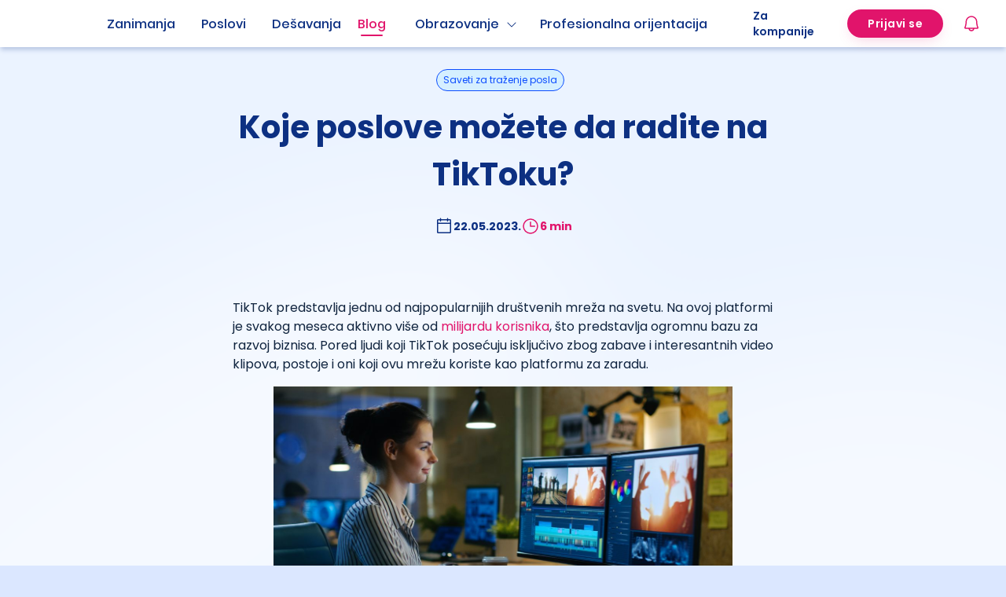

--- FILE ---
content_type: text/html; charset=utf-8
request_url: https://startuj.infostud.com/blog/saveti-za-trazenje-posla/koje-poslove-mozete-da-radite-na-tiktoku-1225
body_size: 18757
content:
<!DOCTYPE html><html><head><meta charSet="utf-8"/><meta name="viewport" content="width=device-width, initial-scale=1.0, maximum-scale=1"/><meta name="theme-color" content="#FFFFFF"/><link rel="canonical" href="https://startuj.infostud.com/blog/saveti-za-trazenje-posla/koje-poslove-mozete-da-radite-na-tiktoku-1225"/><title>Koje poslove možete da radite na TikToku? - Startuj.infostud.com</title><meta name="description" content="Pored ljudi koji TikTok posećuju isključivo zbog zabave i interesantnih video klipova, postoje i oni koji ovu mrežu koriste kao platformu za zaradu."/><meta name="og:url" property="og:url" content="https://startuj.infostud.com/blog/saveti-za-trazenje-posla/koje-poslove-mozete-da-radite-na-tiktoku-1225"/><meta name="og:type" property="og:type" content="website"/><meta name="og:locale" property="og:locale" content="sr_Latn_RS"/><meta name="og:title" property="og:title" content="Koje poslove možete da radite na TikToku? - Startuj.infostud.com"/><meta name="og:description" property="og:description" content="Pored ljudi koji TikTok posećuju isključivo zbog zabave i interesantnih video klipova, postoje i oni koji ovu mrežu koriste kao platformu za zaradu."/><meta name="og:image" property="og:image" content="https://storage.najstudent.com/blogs/0344e64e769a29775ddd477d081a8263f5c9a87ed5a57245656fcfc28e0f49ea.jpg"/><meta name="twitter:image" content="https://storage.najstudent.com/blogs/0344e64e769a29775ddd477d081a8263f5c9a87ed5a57245656fcfc28e0f49ea.jpg"/><meta name="next-head-count" content="13"/><link rel="apple-touch-icon" sizes="180x180" href="/favicons/apple-touch-icon.png"/><link rel="icon" type="image/png" sizes="32x32" href="/favicons/favicon-32x32.png"/><link rel="icon" type="image/png" sizes="16x16" href="/favicons/favicon-16x16.png"/><link rel="preconnect" href="https://fonts.googleapis.com"/><link rel="preconnect" href="https://fonts.gstatic.com" crossorigin="anonymous"/><link rel="stylesheet" data-href="https://fonts.googleapis.com/css2?family=Noto+Color+Emoji&amp;display=swap"/><link data-next-font="size-adjust" rel="preconnect" href="/" crossorigin="anonymous"/><script id="adocean-config" data-nscript="beforeInteractive">"object"!=typeof ado&&((ado={}).config=ado.preview=ado.placement=ado.master=ado.slave=function(){}),ado.config({mode:"new",xml:!1,consent:!0,characterEncoding:!0}),ado.preview({enabled:!0});var keys=[];</script><link rel="preload" href="/_next/static/css/06176c6a9ba33617.css" as="style"/><link rel="stylesheet" href="/_next/static/css/06176c6a9ba33617.css" data-n-g=""/><noscript data-n-css=""></noscript><script defer="" nomodule="" src="/_next/static/chunks/polyfills-42372ed130431b0a.js"></script><script id="sitecontrol-script" src="//l.getsitecontrol.com/94gdz9y4.js" defer="" data-nscript="beforeInteractive"></script><script id="adocean-script" src="//si.adocean.pl/files/js/ado.js" defer="" data-nscript="beforeInteractive"></script><script src="/_next/static/chunks/webpack-296306c31cb5c72e.js" defer=""></script><script src="/_next/static/chunks/framework-945b357d4a851f4b.js" defer=""></script><script src="/_next/static/chunks/main-c03c6a44ef8df069.js" defer=""></script><script src="/_next/static/chunks/pages/_app-358a6a5b950d3b14.js" defer=""></script><script src="/_next/static/chunks/5844-1317abd8e869a79a.js" defer=""></script><script src="/_next/static/chunks/3070-c0e96a7eff548da8.js" defer=""></script><script src="/_next/static/chunks/4987-1fc6007e47fe54cc.js" defer=""></script><script src="/_next/static/chunks/pages/blog/%5Bcategory%5D/%5BrewriteName%5D-2c43f11539eea147.js" defer=""></script><script src="/_next/static/dtMEqGc152nL2uKSU5JTF/_buildManifest.js" defer=""></script><script src="/_next/static/dtMEqGc152nL2uKSU5JTF/_ssgManifest.js" defer=""></script><link rel="stylesheet" href="https://fonts.googleapis.com/css2?family=Noto+Color+Emoji&display=swap"/></head><body><noscript><iframe src="https://www.googletagmanager.com/ns.html?id=GTM-KDKX3LQ" height="0" width="0" style="display:none;visibility:hidden"></iframe></noscript><div id="__next"><div class="relative"><div class="sticky top-0 z-50 w-full bg-[#FFF] !shadow-md"><header class="top-0 w-full z-30"><nav class="bg-white"><div class="flex items-center h-[60px] max-w-[1248px] lg:mx-auto justify-between px-4 relative"><div class="flex justify-between items-center w-full monitor:justify-start monitor:gap-10"><a class="block relative w-[104px] h-[32px]" href="/"><span style="box-sizing:border-box;display:block;overflow:hidden;width:initial;height:initial;background:none;opacity:1;border:0;margin:0;padding:0;position:absolute;top:0;left:0;bottom:0;right:0"><img alt="logo" src="[data-uri]" decoding="async" data-nimg="fill" style="position:absolute;top:0;left:0;bottom:0;right:0;box-sizing:border-box;padding:0;border:none;margin:auto;display:block;width:0;height:0;min-width:100%;max-width:100%;min-height:100%;max-height:100%"/><noscript><img alt="logo" loading="lazy" decoding="async" data-nimg="fill" style="position:absolute;top:0;left:0;bottom:0;right:0;box-sizing:border-box;padding:0;border:none;margin:auto;display:block;width:0;height:0;min-width:100%;max-width:100%;min-height:100%;max-height:100%" sizes="100vw" srcSet="/_next/static/media/startuj-logo.b095612d.svg 640w, /_next/static/media/startuj-logo.b095612d.svg 750w, /_next/static/media/startuj-logo.b095612d.svg 828w, /_next/static/media/startuj-logo.b095612d.svg 1080w, /_next/static/media/startuj-logo.b095612d.svg 1200w, /_next/static/media/startuj-logo.b095612d.svg 1920w, /_next/static/media/startuj-logo.b095612d.svg 2048w, /_next/static/media/startuj-logo.b095612d.svg 3840w" src="/_next/static/media/startuj-logo.b095612d.svg"/></noscript></span></a><div class="flex items-center justify-end monitor:hidden"><div class="mr-6"><div><div id="notification-dropdown" class="p-3 absolute top-[50px] right-0 w-full tablet:w-[328px] z-[30] transition-all duration-500 opacity-0 hidden"></div><div class="relative laptop:ml-6"><div id="bell"><div class="gtm-zv ml-0 lg:mr-0 flex items-center justify-center relative"><svg xmlns="http://www.w3.org/2000/svg" width="24" height="24" fill="currentColor" viewBox="0 0 256 256" class="text-primary-6"><path d="M221.8,175.94C216.25,166.38,208,139.33,208,104a80,80,0,1,0-160,0c0,35.34-8.26,62.38-13.81,71.94A16,16,0,0,0,48,200H88.81a40,40,0,0,0,78.38,0H208a16,16,0,0,0,13.8-24.06ZM128,216a24,24,0,0,1-22.62-16h45.24A24,24,0,0,1,128,216ZM48,184c7.7-13.24,16-43.92,16-80a64,64,0,1,1,128,0c0,36.05,8.28,66.73,16,80Z"></path></svg></div></div></div></div></div><a class="h-full text-darkText flex items-center monitor:hidden "><svg xmlns="http://www.w3.org/2000/svg" width="30" height="30" fill="currentColor" viewBox="0 0 256 256"><path d="M224,128a8,8,0,0,1-8,8H40a8,8,0,0,1,0-16H216A8,8,0,0,1,224,128ZM40,72H216a8,8,0,0,0,0-16H40a8,8,0,0,0,0,16ZM216,184H40a8,8,0,0,0,0,16H216a8,8,0,0,0,0-16Z"></path></svg></a></div><ul class="ant-menu-overflow ant-menu ant-menu-root ant-menu-horizontal ant-menu-light header-menu min-w-[492px] hidden monitor:block monitor:min-w-[790px] bg-transparent" role="menu" tabindex="0" data-menu-list="true"><li class="ant-menu-overflow-item ant-menu-item ant-menu-item-only-child" style="opacity:1;order:0" role="menuitem" tabindex="-1"><span class="ant-menu-title-content"><a class="w-full flex items-center justify-center hover:opacity-100 font-medium  relative hover:after:absolute hover:after:content-[&#x27;&#x27;] hover:after:w-full hover:after:h-0.5 hover:after:left-0 hover:after:bg-secondary-9 hover:text-secondary-9 hover:after:bottom-2 hover:after:rounded-[50px] !text-secondary-9" href="/opisi-zanimanja/detaljni-opisi-poslova">Zanimanja</a></span></li><li class="ant-menu-overflow-item ant-menu-item ant-menu-item-only-child" style="opacity:1;order:1" role="menuitem" tabindex="-1"><span class="ant-menu-title-content"><a class="w-full flex items-center justify-center hover:opacity-100 font-medium text-secondary-9 relative hover:after:absolute hover:after:content-[&#x27;&#x27;] hover:after:w-full hover:after:h-0.5 hover:after:left-0 hover:after:bg-secondary-9 hover:text-secondary-9 hover:after:bottom-2 hover:after:rounded-[50px] " href="/poslovi-za-mlade">Poslovi</a></span></li><li class="ant-menu-overflow-item ant-menu-item ant-menu-item-only-child" style="opacity:1;order:2" role="menuitem" tabindex="-1"><span class="ant-menu-title-content"><a class="w-full flex items-center justify-center hover:opacity-100 font-medium" href="/desavanja"><span class="relative hover:after:absolute hover:after:content-[&#x27;&#x27;] hover:after:w-full hover:after:h-0.5 hover:after:left-0 hover:after:bg-secondary-9 hover:text-secondary-9 hover:after:bottom-2 hover:after:rounded-[50px] text-secondary-9">Dešavanja</span></a></span></li><li class="ant-menu-overflow-item ant-menu-item ant-menu-item-only-child" style="opacity:1;order:3" role="menuitem" tabindex="-1"><span class="ant-menu-title-content"><a class="w-full flex items-center justify-center hover:opacity-100 font-medium relative hover:after:absolute hover:after:content-[&#x27;&#x27;] hover:after:w-full hover:after:h-0.5 hover:after:left-0 hover:after:bg-secondary-9 hover:text-secondary-9 hover:after:bottom-2 hover:after:rounded-[50px] relative after:absolute after:content-[&#x27;&#x27;] after:w-full after:h-0.5 after:left-0 after:bg-primary-6 after:bottom-2 after:rounded-[50px] !text-primary-6 -ml-2" href="/blog">Blog</a></span></li><li class="ant-menu-overflow-item ant-menu-submenu ant-menu-submenu-horizontal" style="opacity:1;order:4" role="none"><div role="menuitem" class="ant-menu-submenu-title" tabindex="-1" aria-expanded="false" aria-haspopup="true"><span class="ant-menu-title-content"><p class="flex items-center mb-0 font-medium relative pr-10 hover:after:absolute hover:after:w-4/5 hover:after:content-[&#x27;&#x27;] hover:after:h-0.5 hover:after:bg-secondary-9 hover:after:bottom-2 hover:after:left-0 hover:after:rounded-[50px] text-secondary-9">Obrazovanje<svg xmlns="http://www.w3.org/2000/svg" width="1em" height="1em" fill="currentColor" viewBox="0 0 256 256" class="ml-2"><path d="M213.66,101.66l-80,80a8,8,0,0,1-11.32,0l-80-80A8,8,0,0,1,53.66,90.34L128,164.69l74.34-74.35a8,8,0,0,1,11.32,11.32Z"></path></svg></p></span><i class="ant-menu-submenu-arrow"></i></div></li><li class="ant-menu-overflow-item ant-menu-item ant-menu-item-only-child" style="opacity:1;order:5" role="menuitem" tabindex="-1"><span class="ant-menu-title-content"><a class="w-full flex items-center justify-center hover:opacity-100 font-medium relative hover:after:absolute hover:after:content-[&#x27;&#x27;] hover:after:w-full hover:after:h-0.5 hover:after:left-0 hover:after:bg-secondary-9 hover:text-secondary-9 hover:after:bottom-2 hover:after:rounded-[50px] text-secondary-9 -ml-2" href="/profesionalna-orijentacija">Profesionalna orijentacija</a></span></li><li class="ant-menu-overflow-item ant-menu-overflow-item-rest ant-menu-submenu ant-menu-submenu-horizontal" style="opacity:0;height:0;overflow-y:hidden;order:9007199254740991;pointer-events:none;position:absolute" aria-hidden="true" role="none"><div role="menuitem" class="ant-menu-submenu-title" tabindex="-1" aria-expanded="false" aria-haspopup="true"><span role="img" aria-label="ellipsis" class="anticon anticon-ellipsis"><svg viewBox="64 64 896 896" focusable="false" data-icon="ellipsis" width="1em" height="1em" fill="currentColor" aria-hidden="true"><path d="M176 511a56 56 0 10112 0 56 56 0 10-112 0zm280 0a56 56 0 10112 0 56 56 0 10-112 0zm280 0a56 56 0 10112 0 56 56 0 10-112 0z"></path></svg></span><i class="ant-menu-submenu-arrow"></i></div></li></ul><div style="display:none" aria-hidden="true"></div></div><div class="hidden monitor:flex justify-end h-full py-2 monitor:min-w-[242px]"><a class="text-sm flex items-center hover:opacity-100 font-semibold text-secondary-9 mr-6 relative hover:after:absolute hover:after:content-[&#x27;&#x27;] hover:after:w-full hover:after:h-0.5 hover:after:left-0 hover:after:bg-secondary-9 hover:text-secondary-9 hover:after:bottom-2 hover:after:rounded-[50px]" href="/postavite-oglas">Za kompanije</a><span class="flex items-center h-full"><div><a href="https://nalog.infostud.com/authorize?client_id=startuj-4ac3e5e67e6e&amp;redirect_uri=https://startuj.infostud.com/moj-nalog/oauth_redirect&amp;response_type=code&amp;scope=identity&amp;state="><button id="" type="button" class="ant-btn ant-btn-primary inline-flex w-full text-sm laptop:text-base text-center items-center justify-center rounded-[100px] first-letter:uppercase normal-case font-semibold borded border-2 border-solid disabled:border-2 disabled:border-solid disabled:border-neutrals-4 px-6 h-[36px] bg-primary-6 border-primary-6 shadow-[0_6px_18px_-6px_rgba(225,20,107,0.25)] transition-all duration-300 laptop:hover:shadow-[0_8px_18px_-6px_rgba(225,20,107,0.3)] laptop:hover:scale-95 laptop:hover:bg-primary-7 laptop:hover:border-primary-7 active:border-primary-4 no-underline !border-10 !border-solid"><span class="text-sm">Prijavi se</span></button></a></div></span></div><span class="hidden monitor:flex monitor:items-center"><div><div id="notification-dropdown" class="p-3 absolute top-[50px] right-0 w-full tablet:w-[328px] z-[30] transition-all duration-500 opacity-0 hidden"></div><div class="relative laptop:ml-6"><div id="bell"><div class="gtm-zv ml-0 lg:mr-0 flex items-center justify-center relative"><svg xmlns="http://www.w3.org/2000/svg" width="24" height="24" fill="currentColor" viewBox="0 0 256 256" class="text-primary-6"><path d="M221.8,175.94C216.25,166.38,208,139.33,208,104a80,80,0,1,0-160,0c0,35.34-8.26,62.38-13.81,71.94A16,16,0,0,0,48,200H88.81a40,40,0,0,0,78.38,0H208a16,16,0,0,0,13.8-24.06ZM128,216a24,24,0,0,1-22.62-16h45.24A24,24,0,0,1,128,216ZM48,184c7.7-13.24,16-43.92,16-80a64,64,0,1,1,128,0c0,36.05,8.28,66.73,16,80Z"></path></svg></div></div></div></div></span></div></nav></header></div><main class="relative layout-background-element bg-background-light pb-28 laptop:pb-52"><div><div><div><div class="px-4 pt-4 relative max-w-[720px] mx-auto laptop:top-0 laptop:mb-0 laptop:pt-7"><div class="text-center"><a class="no-underline" href="/blog/saveti-za-trazenje-posla"><span class="ant-tag rounded-[100px] w-fit px-2 h-7 text-xs inline-flex justify-center items-center hover:cursor-pointer text-secondary-6 bg-secondary-1 border border-solid border-secondary-6">Saveti za traženje posla</span></a><h1 class="mt-4 mb-6 font-bold text-[28px] text-secondary-9 laptop:text-[40px]">Koje poslove možete da radite na TikToku?</h1><div class="flex gap-8 justify-center"><div class="flex items-center gap-2 text-secondary-9 font-bold text-sm"><svg xmlns="http://www.w3.org/2000/svg" width="24" height="24" fill="currentColor" viewBox="0 0 256 256"><path d="M208,32H184V24a8,8,0,0,0-16,0v8H88V24a8,8,0,0,0-16,0v8H48A16,16,0,0,0,32,48V208a16,16,0,0,0,16,16H208a16,16,0,0,0,16-16V48A16,16,0,0,0,208,32ZM72,48v8a8,8,0,0,0,16,0V48h80v8a8,8,0,0,0,16,0V48h24V80H48V48ZM208,208H48V96H208V208Z"></path></svg>22.05.2023.</div><div class="flex items-center gap-2 text-primary-6 font-bold text-sm"><svg xmlns="http://www.w3.org/2000/svg" width="24" height="24" fill="currentColor" viewBox="0 0 256 256"><path d="M128,24A104,104,0,1,0,232,128,104.11,104.11,0,0,0,128,24Zm0,192a88,88,0,1,1,88-88A88.1,88.1,0,0,1,128,216Zm64-88a8,8,0,0,1-8,8H128a8,8,0,0,1-8-8V72a8,8,0,0,1,16,0v48h48A8,8,0,0,1,192,128Z"></path></svg>6 min</div></div></div><div class="mt-16 laptop:mt-20"><div class="child-m-0"><p>TikTok predstavlja jednu od najpopularnijih dru&scaron;tvenih mreža na svetu. Na ovoj platformi je svakog meseca aktivno vi&scaron;e od <a href="https://biznis.telegraf.rs/info-biz/3448750-zvezde-tiktok-a-zaradjuju-vise-od-direktora-najuspesnijih-kompanija-odakle-dolazi-toliki-novac" target="_blank" rel="noopener">milijardu korisnika</a>, &scaron;to predstavlja ogromnu bazu za razvoj biznisa. Pored ljudi koji TikTok posećuju isključivo zbog zabave i interesantnih video klipova, postoje i oni koji ovu mrežu koriste kao platformu za zaradu.</p>
<p><img style="display: block; margin-left: auto; margin-right: auto;" src="https://storage.najstudent.com/blogs/0344e64e769a29775ddd477d081a8263f5c9a87ed5a57245656fcfc28e0f49ea.jpg" alt="" width="85%" /></p>
<p><span style="color: #95a5a6; font-size: 8pt;">Foto: Startuj.infostud.com (Shutterstock)</span></p>
<p>Trenutno najplaćanije zvezde TikToka, sestre Diksi i Čarli D&rsquo;Amelio zarađuju po nekoliko desetina miliona dolara mesečno. To je, poređenja radi, vi&scaron;e od direktora nekih od najuspe&scaron;nijih firmi na svetu. Ova činjenica samo pokazuje kolika je moć ove platforme i koliko ona u sve većem obimu privlači ogla&scaron;ivače.</p>
<p>Pored klasičnih influensera koji, čini se, samo migriraju sa platforme na platformu, tu je i veliki broj usko specijalizovanih zanimanja koja zavise direktno od TikToka. Mi vam u ovom tekstu donosimo pregled nekih od zanimanja koja su <strong>najvi&scaron;e profitirala od razvoja ove dru&scaron;tvene mreže</strong>.</p>
<h2>Montaža video-snimaka</h2>
<p>Montažeri su danas izuzetno traženi, &scaron;to ne treba ni da čudi jer se <strong>video sadržaji proizvode vi&scaron;e nego ikada</strong>. Ranije je ovo zanimanje bilo usko vezano sa filmsku i televizijsku industriju, no danas je njihovo polje rada puno veće i pravi se dosta vi&scaron;e <strong>sadržaja koji su namenjeni isključivo za objavljivanje na dru&scaron;tvenim mrežama</strong>.</p>
<p>Fejbusk, Instagram i Jutjub su dosta uticali na to kako konzumiramo video sadržaje. Danas su u modi <a href="https://www.forbes.com/sites/forbescommunicationscouncil/2022/09/06/five-insights-into-the-popularity-of-short-form-video-content/?sh=caad79d79e52" target="_blank" rel="noopener">horizontalni video snimci</a>, kratkog trajanja (do 30 sekundi ili minut), ali sa puno efekata. Montažeri koji se bave sadržajem za dru&scaron;tvene mreže treba stalno da prate trendove i da znaju &scaron;ta je ono &scaron;to algoritmi najvi&scaron;e &bdquo;guraju&ldquo;, ali i &scaron;ta publika voli da pogleda. Novi formati se pojavljuju iz dana u dan. Iako je mnogima pre samo nekoliko godina bilo te&scaron;ko da zamisle da će ljudi gledati horizontalne snimke, danas je to realnost.</p>
<p>Možda na prvi pogled deluje da je montaža video sadržaja za dru&scaron;tvene mreže jednostavna, ali svako ko se bavi time vam može potvrditi da nije tako. Zadržati korisnika da pogleda video snimak duže od pet sekundi je danas postao ozbiljan izazov. Upravo zato, mnoge kompanije i influenseri se odlučuju da posao montiranja video snimaka povere profesionalnim montažerima.</p>
<h2>Menadžer za marketing i dru&scaron;tvene mreže</h2>
<p>Menadžeri dru&scaron;tvenih mreža su definitivno jedno od zanimanja koje se poslednjih godina <a href="https://www.wsj.com/articles/social-media-millennial-job-11627049740" target="_blank" rel="noopener">sve vi&scaron;e traži</a>. To nije ni čudo jer zaista ne postoji veliki broj ljudi koji odlično barataju svim tajnama dru&scaron;tvenih mreža. <strong>Osim samog kreiranja sadržaja za mreže, od menadžera se traži i poznavanje programa za grafički dizajn</strong>, poput Adobe Photoshop ili Canva, ali i alata za ogla&scaron;avanje poput Facebook Ads.</p>
<p>Sa razvojem TikToka, sve vi&scaron;e kompanija traži ljude koji će voditi njihove naloge na ovoj platformi. Klasično ogla&scaron;avanje, na koje smo navikli na Fejsbuku i Instagramu jednostavno ne prolazi kod TikTok publike, &scaron;to va&scaron; posao može učiniti jo&scaron; težim. Od vas se zato traži da konstantno pratite TikTok trendove, poput aktuelnih izazova ili tonova i da ih iskoristite u svrhu promocije kompanije za koju radite.</p>
<p>Idealan slučaj je ako ste jedan korak ispred i ako ste vi taj koji <strong>kreira trendove i uspeva da angažuje zajednicu</strong> kako bi brend ili kompanija dobila &scaron;to bolju promociju. To je možda i najteži deo posla, ali ukoliko umete da se snađete u ovom poslu i nametnete svoj način rada, rezultati koje možete da donesete kompaniji mogu biti vi&scaron;estruko korisniji od klasičnih reklama na Fejsbuku ili u tradicionalnim medijima.</p>
<h2>Ambasador brenda</h2>
<p>Kako bi se i&scaron;lo u korak sa vremenom potrebno je reklamirati se na novim platformama &scaron;to pre. Npr, bilo je dovoljno da budete prisutni samo na Fejsbuku kada je on bio jedina dru&scaron;tvena mreža, ali sa rastom i drugih, postalo je neophodno pro&scaron;iriti svoje aktivnosti kako bi &scaron;to veća i &scaron;to raznovrsnija publika čula za vas. Iz te potrebe nastali su mnogi alternativni načini putem kojih brendovi mogu biti prisutni na dru&scaron;tvenim mrežama.</p>
<p>Jedan od njih jeste i angažovanje ambasadora brenda, odnosno <strong>ljudi koji će kroz svoje profile promovisati vrednosti neke kompanije ili proizvode</strong>. Može delovati da je ova pozicija rezervisana samo za influensere sa milionima pratilaca, ali to ne mora biti slučaj.</p>
<p>Marketing stratezi se danas sve vi&scaron;e oslanjaju na mikroinfluensere, odnosno ljude koje imaju publiku zainteresovanu za neku određenu temu. Ukoliko imate TikTok nalog koji je posvećen recenzijama hrane i imate vernu publiku, prirodno je da će vam se pre ili kasnije neki restoran ili, na primer, brend čokolada, obratiti sa ponudom za saradnju.</p>
<p>Oni će na taj način biti sigurni da će njihov proizvod videti ljudi koje zanimaju čokolade, a ne oni koji će samo preleteti preko toga. Na taj način se formira <strong>savez između vas kao kreatora sadržaja i neke kompanije koja želi da se ogla&scaron;ava</strong>. Ovo je idealna poslovna prilika koja vam otvara mogućnost da bukvalno zarađujete radeći ono &scaron;to volite, &scaron;to je ono čemu većina nas i teži.</p>
<p>Velika prednost TikToka je upravo njegov algoritam koji na bolji način sortira sadržaj koji bi vi želeli da vidite. Sam algoritam koji pretpostavlja ono &scaron;to bismo želeli da vidimo nije novost, ali kako vreme prolazi i kako TikTok mreža raste, stiče se utisak da je njihov algoritam ipak bolji od onog koji imaju Fejsbuk i Instagram. Zato ova mreža <strong>otvara veliki prostor za kreatore bez kojih se kompanije ne mogu na pravi način ogla&scaron;avati na ovoj mreži</strong>. Takva sveop&scaron;ta atmosfera otvara poslovne mogućnosti koje možete da iskoristite. Ali, trendovi se menjaju iz meseca u mesec i potrebno je konstantno pratiti &scaron;ta je popularno (ili &scaron;ta može postati popularno) kako bi se ovaj posao obavljao uspe&scaron;no.</p></div></div><div class="mt-10 text-secondary-9"><div class="pb-6 border-0 border-b border-solid border-neutrals-3 flex flex-col laptop:flex-row laptop:items-center laptop:justify-between"><div class="flex gap-8 justify-center"><div class="flex items-center gap-2 font-bold"><svg xmlns="http://www.w3.org/2000/svg" width="16" height="16" fill="currentColor" viewBox="0 0 256 256" class="cursor-pointer"><path d="M234,80.12A24,24,0,0,0,216,72H160V56a40,40,0,0,0-40-40,8,8,0,0,0-7.16,4.42L75.06,96H32a16,16,0,0,0-16,16v88a16,16,0,0,0,16,16H204a24,24,0,0,0,23.82-21l12-96A24,24,0,0,0,234,80.12ZM32,112H72v88H32ZM223.94,97l-12,96a8,8,0,0,1-7.94,7H88V105.89l36.71-73.43A24,24,0,0,1,144,56V80a8,8,0,0,0,8,8h64a8,8,0,0,1,7.94,9Z"></path></svg></div><div class="flex items-center gap-2 font-bold"><svg xmlns="http://www.w3.org/2000/svg" width="16" height="16" fill="currentColor" viewBox="0 0 256 256" class="cursor-pointer"><path d="M239.82,157l-12-96A24,24,0,0,0,204,40H32A16,16,0,0,0,16,56v88a16,16,0,0,0,16,16H75.06l37.78,75.58A8,8,0,0,0,120,240a40,40,0,0,0,40-40V184h56a24,24,0,0,0,23.82-27ZM72,144H32V56H72Zm150,21.29a7.88,7.88,0,0,1-6,2.71H152a8,8,0,0,0-8,8v24a24,24,0,0,1-19.29,23.54L88,150.11V56H204a8,8,0,0,1,7.94,7l12,96A7.87,7.87,0,0,1,222,165.29Z"></path></svg></div></div><div class="flex mt-6 gap-6 justify-center items-center laptop:mt-0"><div class="flex justify-center items-center gap-2 font-semibold cursor-pointer"><svg xmlns="http://www.w3.org/2000/svg" width="16" height="16" fill="currentColor" viewBox="0 0 256 256"><path d="M216,32H88a8,8,0,0,0-8,8V80H40a8,8,0,0,0-8,8V216a8,8,0,0,0,8,8H168a8,8,0,0,0,8-8V176h40a8,8,0,0,0,8-8V40A8,8,0,0,0,216,32ZM160,208H48V96H160Zm48-48H176V88a8,8,0,0,0-8-8H96V48H208Z"></path></svg>Kopiraj link</div><svg xmlns="http://www.w3.org/2000/svg" width="32" height="32" fill="currentColor" viewBox="0 0 256 256" class="cursor-pointer"><path d="M128,24A104,104,0,1,0,232,128,104.11,104.11,0,0,0,128,24Zm8,191.63V152h24a8,8,0,0,0,0-16H136V112a16,16,0,0,1,16-16h16a8,8,0,0,0,0-16H152a32,32,0,0,0-32,32v24H96a8,8,0,0,0,0,16h24v63.63a88,88,0,1,1,16,0Z"></path></svg><svg xmlns="http://www.w3.org/2000/svg" width="32" height="32" fill="currentColor" viewBox="0 0 256 256" class="cursor-pointer"><path d="M247.39,68.94A8,8,0,0,0,240,64H209.57A48.66,48.66,0,0,0,168.1,40a46.91,46.91,0,0,0-33.75,13.7A47.9,47.9,0,0,0,120,88v6.09C79.74,83.47,46.81,50.72,46.46,50.37a8,8,0,0,0-13.65,4.92c-4.31,47.79,9.57,79.77,22,98.18a110.93,110.93,0,0,0,21.88,24.2c-15.23,17.53-39.21,26.74-39.47,26.84a8,8,0,0,0-3.85,11.93c.75,1.12,3.75,5.05,11.08,8.72C53.51,229.7,65.48,232,80,232c70.67,0,129.72-54.42,135.75-124.44l29.91-29.9A8,8,0,0,0,247.39,68.94Zm-45,29.41a8,8,0,0,0-2.32,5.14C196,166.58,143.28,216,80,216c-10.56,0-18-1.4-23.22-3.08,11.51-6.25,27.56-17,37.88-32.48A8,8,0,0,0,92,169.08c-.47-.27-43.91-26.34-44-96,16,13,45.25,33.17,78.67,38.79A8,8,0,0,0,136,104V88a32,32,0,0,1,9.6-22.92A30.94,30.94,0,0,1,167.9,56c12.66.16,24.49,7.88,29.44,19.21A8,8,0,0,0,204.67,80h16Z"></path></svg><svg xmlns="http://www.w3.org/2000/svg" width="32" height="32" fill="currentColor" viewBox="0 0 256 256" class="cursor-pointer"><path d="M216,24H40A16,16,0,0,0,24,40V216a16,16,0,0,0,16,16H216a16,16,0,0,0,16-16V40A16,16,0,0,0,216,24Zm0,192H40V40H216V216ZM96,112v64a8,8,0,0,1-16,0V112a8,8,0,0,1,16,0Zm88,28v36a8,8,0,0,1-16,0V140a20,20,0,0,0-40,0v36a8,8,0,0,1-16,0V112a8,8,0,0,1,15.79-1.78A36,36,0,0,1,184,140ZM100,84A12,12,0,1,1,88,72,12,12,0,0,1,100,84Z"></path></svg></div></div><a class="block w-full laptop:w-fit mx-auto mt-6 laptop:mt-10 no-underline" href="https://nalog.infostud.com/authorize?client_id=startuj-4ac3e5e67e6e&amp;redirect_uri=https://startuj.infostud.com/moj-nalog/oauth_redirect&amp;response_type=code&amp;scope=identity&amp;state="><button id="" type="button" class="ant-btn ant-btn-default inline-flex w-full text-sm laptop:text-base text-center items-center justify-center rounded-[100px] first-letter:uppercase normal-case font-semibold borded border-2 border-solid disabled:border-2 disabled:border-solid disabled:border-neutrals-4 px-6 h-[44px] text-white bg-secondary-9 border-secondary-9 shadow-[0_6px_18px_-6px_rgba(13,48,130,0.25)] transition-all duration-300 laptop:hover:shadow-[0_8px_18px_-6px_rgba(13,48,130,0.3)] laptop:hover:scale-95 laptop:hover:bg-secondary-10 laptop:hover:border-secondary-10 active:bg-secondary-8 active:border-secondary-8 disabled:text-neutrals-5 no-underline !border-10 !border-solid"><svg xmlns="http://www.w3.org/2000/svg" width="16" height="16" fill="currentColor" viewBox="0 0 256 256" class="mr-2"><path d="M168,112a8,8,0,0,1-8,8H96a8,8,0,0,1,0-16h64A8,8,0,0,1,168,112Zm-8,24H96a8,8,0,0,0,0,16h64a8,8,0,0,0,0-16Zm72-8A104,104,0,0,1,79.12,219.82L45.07,231.17a16,16,0,0,1-20.24-20.24l11.35-34.05A104,104,0,1,1,232,128Zm-16,0A88,88,0,1,0,51.81,172.06a8,8,0,0,1,.66,6.54L40,216,77.4,203.53a7.85,7.85,0,0,1,2.53-.42,8,8,0,0,1,4,1.08A88,88,0,0,0,216,128Z"></path></svg><span>Ostavi komentar</span></button></a><div class="mt-10"><div class="flex items-center gap-4"><div class="relative"><span style="box-sizing:border-box;display:inline-block;overflow:hidden;width:initial;height:initial;background:none;opacity:1;border:0;margin:0;padding:0;position:relative;max-width:100%"><span style="box-sizing:border-box;display:block;width:initial;height:initial;background:none;opacity:1;border:0;margin:0;padding:0;max-width:100%"><img style="display:block;max-width:100%;width:initial;height:initial;background:none;opacity:1;border:0;margin:0;padding:0" alt="" aria-hidden="true" src="data:image/svg+xml,%3csvg%20xmlns=%27http://www.w3.org/2000/svg%27%20version=%271.1%27%20width=%2764%27%20height=%2764%27/%3e"/></span><img alt="Đorđe Ivanović" src="[data-uri]" decoding="async" data-nimg="intrinsic" class="rounded-full" style="position:absolute;top:0;left:0;bottom:0;right:0;box-sizing:border-box;padding:0;border:none;margin:auto;display:block;width:0;height:0;min-width:100%;max-width:100%;min-height:100%;max-height:100%;object-fit:cover"/><noscript><img alt="Đorđe Ivanović" loading="lazy" decoding="async" data-nimg="intrinsic" style="position:absolute;top:0;left:0;bottom:0;right:0;box-sizing:border-box;padding:0;border:none;margin:auto;display:block;width:0;height:0;min-width:100%;max-width:100%;min-height:100%;max-height:100%;object-fit:cover" class="rounded-full" srcSet="/_next/image?url=https%3A%2F%2Fstorage.najstudent.com%2Fblogs%2F0ab944a29acd3a86cf74528b7fc042cdafe17b971782b020d03a19be214ccf0a.png&amp;w=64&amp;q=75 1x, /_next/image?url=https%3A%2F%2Fstorage.najstudent.com%2Fblogs%2F0ab944a29acd3a86cf74528b7fc042cdafe17b971782b020d03a19be214ccf0a.png&amp;w=128&amp;q=75 2x" src="/_next/image?url=https%3A%2F%2Fstorage.najstudent.com%2Fblogs%2F0ab944a29acd3a86cf74528b7fc042cdafe17b971782b020d03a19be214ccf0a.png&amp;w=128&amp;q=75"/></noscript></span></div><p class="text-xl font-bold text-darkText">Đorđe Ivanović</p></div><p class="text-darkText mt-5">Ðorđe je diplomirani novinar čije interesovanje seže i u ostale društveno-humanistčke nauke. Smatra da se savršeno uklapa u sintagmu &quot;sveznajuća neznalica&quot; i svoju budućnost vidi u pisanju.</p><div class="mt-6 flex gap-4 justify-center items-center laptop:justify-start"><a href="https://www.facebook.com/Djole992/" target="_blank" rel="noreferrer" class="cursor-pointer text-secondary-9"><svg xmlns="http://www.w3.org/2000/svg" width="32" height="32" fill="currentColor" viewBox="0 0 256 256"><path d="M128,24A104,104,0,1,0,232,128,104.11,104.11,0,0,0,128,24Zm8,191.63V152h24a8,8,0,0,0,0-16H136V112a16,16,0,0,1,16-16h16a8,8,0,0,0,0-16H152a32,32,0,0,0-32,32v24H96a8,8,0,0,0,0,16h24v63.63a88,88,0,1,1,16,0Z"></path></svg></a><a href="https://www.instagram.com/djomparaa/" target="_blank" rel="noreferrer" class="cursor-pointer text-secondary-9"><svg xmlns="http://www.w3.org/2000/svg" width="32" height="32" fill="currentColor" viewBox="0 0 256 256"><path d="M128,80a48,48,0,1,0,48,48A48.05,48.05,0,0,0,128,80Zm0,80a32,32,0,1,1,32-32A32,32,0,0,1,128,160ZM176,24H80A56.06,56.06,0,0,0,24,80v96a56.06,56.06,0,0,0,56,56h96a56.06,56.06,0,0,0,56-56V80A56.06,56.06,0,0,0,176,24Zm40,152a40,40,0,0,1-40,40H80a40,40,0,0,1-40-40V80A40,40,0,0,1,80,40h96a40,40,0,0,1,40,40ZM192,76a12,12,0,1,1-12-12A12,12,0,0,1,192,76Z"></path></svg></a><a href="https://www.linkedin.com/in/djordje-ivanovic/" target="_blank" rel="noreferrer" class="cursor-pointer text-secondary-9"><svg xmlns="http://www.w3.org/2000/svg" width="32" height="32" fill="currentColor" viewBox="0 0 256 256"><path d="M216,24H40A16,16,0,0,0,24,40V216a16,16,0,0,0,16,16H216a16,16,0,0,0,16-16V40A16,16,0,0,0,216,24Zm0,192H40V40H216V216ZM96,112v64a8,8,0,0,1-16,0V112a8,8,0,0,1,16,0Zm88,28v36a8,8,0,0,1-16,0V140a20,20,0,0,0-40,0v36a8,8,0,0,1-16,0V112a8,8,0,0,1,15.79-1.78A36,36,0,0,1,184,140ZM100,84A12,12,0,1,1,88,72,12,12,0,0,1,100,84Z"></path></svg></a></div></div></div></div><div class="px-4 max-w-[1248px] mx-auto mt-20"><h2 class="text-secondary-9 font-bold text-3xl text-center mb-10">Najčitaniji slični tekstovi</h2><div class="flex flex-col gap-10 laptop:grid laptop:grid-cols-3 laptop:gap-8"><div class="flex justify-center"><a class=" bg-white cursor-pointer rounded-xl max-w-[384px] no-underline w-full h-full flex flex-col shadow-sm transition-all duration-300 laptop:hover:shadow-xl laptop:hover:scale-95" href="/blog/saveti-za-trazenje-posla/najbolje-besplatne-aplikacije-za-kreiranje-cvja-1173"><div class="relative min-h-[180px] w-full  "><span style="box-sizing:border-box;display:block;overflow:hidden;width:initial;height:initial;background:none;opacity:1;border:0;margin:0;padding:0;position:absolute;top:0;left:0;bottom:0;right:0"><img alt="Najbolje besplatne aplikacije za kreiranje CV-ja" src="[data-uri]" decoding="async" data-nimg="fill" class="rounded-t-xl" style="position:absolute;top:0;left:0;bottom:0;right:0;box-sizing:border-box;padding:0;border:none;margin:auto;display:block;width:0;height:0;min-width:100%;max-width:100%;min-height:100%;max-height:100%;object-fit:cover"/><noscript><img alt="Najbolje besplatne aplikacije za kreiranje CV-ja" loading="lazy" decoding="async" data-nimg="fill" style="position:absolute;top:0;left:0;bottom:0;right:0;box-sizing:border-box;padding:0;border:none;margin:auto;display:block;width:0;height:0;min-width:100%;max-width:100%;min-height:100%;max-height:100%;object-fit:cover" class="rounded-t-xl" sizes="100vw" srcSet="/_next/image?url=https%3A%2F%2Fstorage.najstudent.com%2Fblogs%2F059430603cb1abc541207b0dff1ab23ef20c4b379b5c1038aa947b8bd511ae87.jpg&amp;w=640&amp;q=75 640w, /_next/image?url=https%3A%2F%2Fstorage.najstudent.com%2Fblogs%2F059430603cb1abc541207b0dff1ab23ef20c4b379b5c1038aa947b8bd511ae87.jpg&amp;w=750&amp;q=75 750w, /_next/image?url=https%3A%2F%2Fstorage.najstudent.com%2Fblogs%2F059430603cb1abc541207b0dff1ab23ef20c4b379b5c1038aa947b8bd511ae87.jpg&amp;w=828&amp;q=75 828w, /_next/image?url=https%3A%2F%2Fstorage.najstudent.com%2Fblogs%2F059430603cb1abc541207b0dff1ab23ef20c4b379b5c1038aa947b8bd511ae87.jpg&amp;w=1080&amp;q=75 1080w, /_next/image?url=https%3A%2F%2Fstorage.najstudent.com%2Fblogs%2F059430603cb1abc541207b0dff1ab23ef20c4b379b5c1038aa947b8bd511ae87.jpg&amp;w=1200&amp;q=75 1200w, /_next/image?url=https%3A%2F%2Fstorage.najstudent.com%2Fblogs%2F059430603cb1abc541207b0dff1ab23ef20c4b379b5c1038aa947b8bd511ae87.jpg&amp;w=1920&amp;q=75 1920w, /_next/image?url=https%3A%2F%2Fstorage.najstudent.com%2Fblogs%2F059430603cb1abc541207b0dff1ab23ef20c4b379b5c1038aa947b8bd511ae87.jpg&amp;w=2048&amp;q=75 2048w, /_next/image?url=https%3A%2F%2Fstorage.najstudent.com%2Fblogs%2F059430603cb1abc541207b0dff1ab23ef20c4b379b5c1038aa947b8bd511ae87.jpg&amp;w=3840&amp;q=75 3840w" src="/_next/image?url=https%3A%2F%2Fstorage.najstudent.com%2Fblogs%2F059430603cb1abc541207b0dff1ab23ef20c4b379b5c1038aa947b8bd511ae87.jpg&amp;w=3840&amp;q=75"/></noscript></span></div><div class="h-full px-4 py-6 flex flex-col justify-between "><div><div class="flex gap-2 mb-3"><span class="ant-tag rounded-[100px] w-fit px-2 h-7 text-xs inline-flex justify-center items-center hover:cursor-pointer text-neutrals-6 bg-white bg-neutrals-2"><svg xmlns="http://www.w3.org/2000/svg" width="12" height="12" fill="currentColor" viewBox="0 0 256 256" class="mr-1"><path d="M208,32H184V24a8,8,0,0,0-16,0v8H88V24a8,8,0,0,0-16,0v8H48A16,16,0,0,0,32,48V208a16,16,0,0,0,16,16H208a16,16,0,0,0,16-16V48A16,16,0,0,0,208,32ZM72,48v8a8,8,0,0,0,16,0V48h80v8a8,8,0,0,0,16,0V48h24V80H48V48ZM208,208H48V96H208V208Z"></path></svg><span>14.11.2022.</span></span><span class="ant-tag rounded-[100px] w-fit px-2 h-7 text-xs inline-flex justify-center items-center hover:cursor-pointer text-darkText bg-neutrals-2 border-none"><svg xmlns="http://www.w3.org/2000/svg" width="12" height="12" fill="currentColor" viewBox="0 0 256 256" class="mr-1"><path d="M128,24A104,104,0,1,0,232,128,104.11,104.11,0,0,0,128,24Zm0,192a88,88,0,1,1,88-88A88.1,88.1,0,0,1,128,216Zm64-88a8,8,0,0,1-8,8H128a8,8,0,0,1-8-8V72a8,8,0,0,1,16,0v48h48A8,8,0,0,1,192,128Z"></path></svg><span>6 min</span></span></div><div class="mb-4"><h3 class="font-semibold text-neutrals-10 text-lg">Najbolje besplatne aplikacije za kreiranje CV-ja</h3></div></div><span class="ant-tag rounded-[100px] w-fit px-2 h-7 text-xs inline-flex justify-center items-center hover:cursor-pointer text-secondary-6 bg-secondary-1 border border-solid border-secondary-6">Saveti za traženje posla</span></div></a></div><div class="flex justify-center"><a class=" bg-white cursor-pointer rounded-xl max-w-[384px] no-underline w-full h-full flex flex-col shadow-sm transition-all duration-300 laptop:hover:shadow-xl laptop:hover:scale-95" href="/blog/saveti-za-trazenje-posla/koja-su-tvoja-prava-kao-pripravnika-1253"><div class="relative min-h-[180px] w-full  "><span style="box-sizing:border-box;display:block;overflow:hidden;width:initial;height:initial;background:none;opacity:1;border:0;margin:0;padding:0;position:absolute;top:0;left:0;bottom:0;right:0"><img alt="Koja su tvoja prava kao pripravnika?" src="[data-uri]" decoding="async" data-nimg="fill" class="rounded-t-xl" style="position:absolute;top:0;left:0;bottom:0;right:0;box-sizing:border-box;padding:0;border:none;margin:auto;display:block;width:0;height:0;min-width:100%;max-width:100%;min-height:100%;max-height:100%;object-fit:cover"/><noscript><img alt="Koja su tvoja prava kao pripravnika?" loading="lazy" decoding="async" data-nimg="fill" style="position:absolute;top:0;left:0;bottom:0;right:0;box-sizing:border-box;padding:0;border:none;margin:auto;display:block;width:0;height:0;min-width:100%;max-width:100%;min-height:100%;max-height:100%;object-fit:cover" class="rounded-t-xl" sizes="100vw" srcSet="/_next/image?url=https%3A%2F%2Fstorage.najstudent.com%2Fblogs%2F678f74a0b80034c646ce22e5ab3551f174d24b5795b2e42f888c29e9a93f12c7.jpg&amp;w=640&amp;q=75 640w, /_next/image?url=https%3A%2F%2Fstorage.najstudent.com%2Fblogs%2F678f74a0b80034c646ce22e5ab3551f174d24b5795b2e42f888c29e9a93f12c7.jpg&amp;w=750&amp;q=75 750w, /_next/image?url=https%3A%2F%2Fstorage.najstudent.com%2Fblogs%2F678f74a0b80034c646ce22e5ab3551f174d24b5795b2e42f888c29e9a93f12c7.jpg&amp;w=828&amp;q=75 828w, /_next/image?url=https%3A%2F%2Fstorage.najstudent.com%2Fblogs%2F678f74a0b80034c646ce22e5ab3551f174d24b5795b2e42f888c29e9a93f12c7.jpg&amp;w=1080&amp;q=75 1080w, /_next/image?url=https%3A%2F%2Fstorage.najstudent.com%2Fblogs%2F678f74a0b80034c646ce22e5ab3551f174d24b5795b2e42f888c29e9a93f12c7.jpg&amp;w=1200&amp;q=75 1200w, /_next/image?url=https%3A%2F%2Fstorage.najstudent.com%2Fblogs%2F678f74a0b80034c646ce22e5ab3551f174d24b5795b2e42f888c29e9a93f12c7.jpg&amp;w=1920&amp;q=75 1920w, /_next/image?url=https%3A%2F%2Fstorage.najstudent.com%2Fblogs%2F678f74a0b80034c646ce22e5ab3551f174d24b5795b2e42f888c29e9a93f12c7.jpg&amp;w=2048&amp;q=75 2048w, /_next/image?url=https%3A%2F%2Fstorage.najstudent.com%2Fblogs%2F678f74a0b80034c646ce22e5ab3551f174d24b5795b2e42f888c29e9a93f12c7.jpg&amp;w=3840&amp;q=75 3840w" src="/_next/image?url=https%3A%2F%2Fstorage.najstudent.com%2Fblogs%2F678f74a0b80034c646ce22e5ab3551f174d24b5795b2e42f888c29e9a93f12c7.jpg&amp;w=3840&amp;q=75"/></noscript></span></div><div class="h-full px-4 py-6 flex flex-col justify-between "><div><div class="flex gap-2 mb-3"><span class="ant-tag rounded-[100px] w-fit px-2 h-7 text-xs inline-flex justify-center items-center hover:cursor-pointer text-neutrals-6 bg-white bg-neutrals-2"><svg xmlns="http://www.w3.org/2000/svg" width="12" height="12" fill="currentColor" viewBox="0 0 256 256" class="mr-1"><path d="M208,32H184V24a8,8,0,0,0-16,0v8H88V24a8,8,0,0,0-16,0v8H48A16,16,0,0,0,32,48V208a16,16,0,0,0,16,16H208a16,16,0,0,0,16-16V48A16,16,0,0,0,208,32ZM72,48v8a8,8,0,0,0,16,0V48h80v8a8,8,0,0,0,16,0V48h24V80H48V48ZM208,208H48V96H208V208Z"></path></svg><span>25.08.2023.</span></span><span class="ant-tag rounded-[100px] w-fit px-2 h-7 text-xs inline-flex justify-center items-center hover:cursor-pointer text-darkText bg-neutrals-2 border-none"><svg xmlns="http://www.w3.org/2000/svg" width="12" height="12" fill="currentColor" viewBox="0 0 256 256" class="mr-1"><path d="M128,24A104,104,0,1,0,232,128,104.11,104.11,0,0,0,128,24Zm0,192a88,88,0,1,1,88-88A88.1,88.1,0,0,1,128,216Zm64-88a8,8,0,0,1-8,8H128a8,8,0,0,1-8-8V72a8,8,0,0,1,16,0v48h48A8,8,0,0,1,192,128Z"></path></svg><span>7 min</span></span></div><div class="mb-4"><h3 class="font-semibold text-neutrals-10 text-lg">Koja su tvoja prava kao pripravnika?</h3></div></div><span class="ant-tag rounded-[100px] w-fit px-2 h-7 text-xs inline-flex justify-center items-center hover:cursor-pointer text-secondary-6 bg-secondary-1 border border-solid border-secondary-6">Saveti za traženje posla</span></div></a></div><div class="flex justify-center"><a class=" bg-white cursor-pointer rounded-xl max-w-[384px] no-underline w-full h-full flex flex-col shadow-sm transition-all duration-300 laptop:hover:shadow-xl laptop:hover:scale-95" href="/blog/saveti-za-trazenje-posla/10-hobija-koje-mozes-da-stavis-u-cv-1043"><div class="relative min-h-[180px] w-full  "><span style="box-sizing:border-box;display:block;overflow:hidden;width:initial;height:initial;background:none;opacity:1;border:0;margin:0;padding:0;position:absolute;top:0;left:0;bottom:0;right:0"><img alt="10 hobija koje možeš da staviš u CV" src="[data-uri]" decoding="async" data-nimg="fill" class="rounded-t-xl" style="position:absolute;top:0;left:0;bottom:0;right:0;box-sizing:border-box;padding:0;border:none;margin:auto;display:block;width:0;height:0;min-width:100%;max-width:100%;min-height:100%;max-height:100%;object-fit:cover"/><noscript><img alt="10 hobija koje možeš da staviš u CV" loading="lazy" decoding="async" data-nimg="fill" style="position:absolute;top:0;left:0;bottom:0;right:0;box-sizing:border-box;padding:0;border:none;margin:auto;display:block;width:0;height:0;min-width:100%;max-width:100%;min-height:100%;max-height:100%;object-fit:cover" class="rounded-t-xl" sizes="100vw" srcSet="/_next/image?url=https%3A%2F%2Fstorage.najstudent.com%2Fblogs%2F24b6f1ac5672741c067932f839587453b70b06fd9833b524c87a7a78fa164b07.jpg&amp;w=640&amp;q=75 640w, /_next/image?url=https%3A%2F%2Fstorage.najstudent.com%2Fblogs%2F24b6f1ac5672741c067932f839587453b70b06fd9833b524c87a7a78fa164b07.jpg&amp;w=750&amp;q=75 750w, /_next/image?url=https%3A%2F%2Fstorage.najstudent.com%2Fblogs%2F24b6f1ac5672741c067932f839587453b70b06fd9833b524c87a7a78fa164b07.jpg&amp;w=828&amp;q=75 828w, /_next/image?url=https%3A%2F%2Fstorage.najstudent.com%2Fblogs%2F24b6f1ac5672741c067932f839587453b70b06fd9833b524c87a7a78fa164b07.jpg&amp;w=1080&amp;q=75 1080w, /_next/image?url=https%3A%2F%2Fstorage.najstudent.com%2Fblogs%2F24b6f1ac5672741c067932f839587453b70b06fd9833b524c87a7a78fa164b07.jpg&amp;w=1200&amp;q=75 1200w, /_next/image?url=https%3A%2F%2Fstorage.najstudent.com%2Fblogs%2F24b6f1ac5672741c067932f839587453b70b06fd9833b524c87a7a78fa164b07.jpg&amp;w=1920&amp;q=75 1920w, /_next/image?url=https%3A%2F%2Fstorage.najstudent.com%2Fblogs%2F24b6f1ac5672741c067932f839587453b70b06fd9833b524c87a7a78fa164b07.jpg&amp;w=2048&amp;q=75 2048w, /_next/image?url=https%3A%2F%2Fstorage.najstudent.com%2Fblogs%2F24b6f1ac5672741c067932f839587453b70b06fd9833b524c87a7a78fa164b07.jpg&amp;w=3840&amp;q=75 3840w" src="/_next/image?url=https%3A%2F%2Fstorage.najstudent.com%2Fblogs%2F24b6f1ac5672741c067932f839587453b70b06fd9833b524c87a7a78fa164b07.jpg&amp;w=3840&amp;q=75"/></noscript></span></div><div class="h-full px-4 py-6 flex flex-col justify-between "><div><div class="flex gap-2 mb-3"><span class="ant-tag rounded-[100px] w-fit px-2 h-7 text-xs inline-flex justify-center items-center hover:cursor-pointer text-neutrals-6 bg-white bg-neutrals-2"><svg xmlns="http://www.w3.org/2000/svg" width="12" height="12" fill="currentColor" viewBox="0 0 256 256" class="mr-1"><path d="M208,32H184V24a8,8,0,0,0-16,0v8H88V24a8,8,0,0,0-16,0v8H48A16,16,0,0,0,32,48V208a16,16,0,0,0,16,16H208a16,16,0,0,0,16-16V48A16,16,0,0,0,208,32ZM72,48v8a8,8,0,0,0,16,0V48h80v8a8,8,0,0,0,16,0V48h24V80H48V48ZM208,208H48V96H208V208Z"></path></svg><span>30.07.2021.</span></span><span class="ant-tag rounded-[100px] w-fit px-2 h-7 text-xs inline-flex justify-center items-center hover:cursor-pointer text-darkText bg-neutrals-2 border-none"><svg xmlns="http://www.w3.org/2000/svg" width="12" height="12" fill="currentColor" viewBox="0 0 256 256" class="mr-1"><path d="M128,24A104,104,0,1,0,232,128,104.11,104.11,0,0,0,128,24Zm0,192a88,88,0,1,1,88-88A88.1,88.1,0,0,1,128,216Zm64-88a8,8,0,0,1-8,8H128a8,8,0,0,1-8-8V72a8,8,0,0,1,16,0v48h48A8,8,0,0,1,192,128Z"></path></svg><span>8 min</span></span></div><div class="mb-4"><h3 class="font-semibold text-neutrals-10 text-lg">10 hobija koje možeš da staviš u CV</h3></div></div><span class="ant-tag rounded-[100px] w-fit px-2 h-7 text-xs inline-flex justify-center items-center hover:cursor-pointer text-secondary-6 bg-secondary-1 border border-solid border-secondary-6">Saveti za traženje posla</span></div></a></div></div></div></div></div></div><div id="cookieBar" class="fixed bottom-0 w-full z-30 bg-black/75 hidden"><div class="relative text-white max-w-7xl mx-auto p-4 md:flex items-center justify-between space-y-4 md:space-y-0"><p class="md:w-3/4 text-sm flex mt-2">Nastavkom korišćenja sajta smatramo da prihvataš korišćenje kolačića. <a class="underline hover:opacity-75" href="https://nalog.infostud.com/privatnost-uslovi#obavestenje-o-kolacicima">Saznaj više</a></p><button class="inline-flex items-center justify-center bg-transparent uppercase text-xs tracking-wide rounded-full w-full md:w-48 font-medium py-2 px-4 border border-white hover:opacity-75">U redu</button></div></div></main><div><footer class="footer-background text-white pt-10"><div class="max-w-[1248px] mx-auto laptop:px-4"><div class="w-full text-center laptop:h-[160px] laptop:border-solid laptop:border-0 laptop:border-b-2 laptop:border-[#D1D5DB]"><div class="laptop:grid laptop:grid-cols-5 laptop:w-full laptop:text-left"><div class="laptop:my-auto laptop:grid laptop:col-span-2"><svg xmlns="http://www.w3.org/2000/svg" class="w-[104px] h-[34px] laptop:w-[175px] laptop:h-[56px]" viewBox="0 0 104 34" fill="none"><g clip-path="url(#clip0_1_8133)"><path d="M55.0871 25.8198C55.6413 25.8198 56.2068 26.1688 56.2068 26.866C56.2068 27.5525 55.6413 27.9013 55.0871 27.9013C54.522 27.9013 53.9569 27.5525 53.9569 26.866C53.9569 26.1689 54.522 25.8198 55.0871 25.8198Z" fill="#E1146B"></path><path d="M56.0875 28.3856H54.0769V33.8538H56.0875V28.3856Z" fill="#0D3082"></path><path d="M60.3508 33.8539V30.7824C60.3508 30.0956 59.9703 29.8593 59.6007 29.8593C59.1228 29.8593 58.6773 30.1974 58.6773 30.9286V33.8539H56.6992V28.2959H58.1102L58.5577 28.9032C58.7705 28.659 59.0326 28.466 59.3255 28.3377C59.6184 28.2094 59.9351 28.149 60.253 28.1607C61.3833 28.172 62.3504 28.7906 62.3504 30.7711V33.8539H60.3508Z" fill="#0D3082"></path><path d="M64.7873 29.2634V28.9936C64.7873 28.5096 65.07 28.3068 65.3849 28.3068C65.6515 28.302 65.9105 28.3982 66.113 28.5773L66.7219 27.3278C66.3196 26.9229 65.722 26.7201 65.1025 26.7201C63.994 26.7201 62.7877 27.3617 62.7877 28.9934V33.854H64.7873V30.8611H65.3325L66.0879 29.2634H64.7873Z" fill="#0D3082"></path><path d="M72.1916 31.086C72.1916 33.1116 70.6371 33.9888 69.127 33.9888C67.5838 33.9888 66.0621 33.1113 66.0621 31.086C66.0621 29.0272 67.5724 28.172 69.127 28.172C70.7137 28.172 72.1916 29.0608 72.1916 31.086ZM70.2354 31.086C70.2354 30.4449 69.8333 29.8706 69.1269 29.8706C68.4205 29.8706 68.0184 30.4449 68.0184 31.086C68.0184 31.7271 68.4205 32.29 69.1269 32.29C69.8008 32.29 70.2354 31.7611 70.2354 31.086Z" fill="#0D3082"></path><path d="M72.8285 31.7611C73.3905 32.1544 74.0515 32.3695 74.7304 32.3801C75.0894 32.3801 75.2739 32.2901 75.2739 32.11C75.2739 31.93 75.0999 31.8399 74.7085 31.8059C73.6655 31.7724 72.4046 31.3335 72.4046 29.9833C72.4046 28.6444 73.622 28.1608 74.8829 28.1608C75.7519 28.1608 76.5564 28.4308 77.0781 28.8358L76.2302 30.0734C75.9371 29.8824 75.3174 29.7246 74.8829 29.7359C74.6002 29.7359 74.4042 29.8036 74.4042 30.0059C74.4042 30.1073 74.4807 30.2648 74.8066 30.2761C75.9259 30.3096 77.2736 30.6362 77.2736 32.11C77.2736 33.4828 76.0675 34 74.7737 34C73.8391 34 72.7852 33.7303 72.1766 33.2692L72.8285 31.7611Z" fill="#0D3082"></path><path d="M77.4856 28.3295V26.9454L79.4742 26.7205V28.3295H80.6808V29.9159H79.4637V31.7388C79.4742 32.1325 79.6917 32.2781 79.9959 32.2781C80.205 32.2717 80.4082 32.2054 80.5829 32.0867L81.0174 33.6171C80.5432 33.878 80.0112 34.0061 79.4742 33.9886C78.4092 33.9886 77.4531 33.4818 77.4856 31.7383V28.3295Z" fill="#0D3082"></path><path d="M83.0749 28.2957V31.3671C83.0749 32.054 83.4553 32.2902 83.825 32.2902C84.3029 32.2902 84.7487 31.9861 84.7487 31.2549V28.2954H86.7264V33.8533H85.3158L84.868 33.246C84.6552 33.4901 84.3933 33.6831 84.1005 33.8114C83.8077 33.9397 83.4912 34.0001 83.1734 33.9885C82.0427 33.9772 81.0756 33.3588 81.0756 31.3781V28.2957H83.0749Z" fill="#0D3082"></path><path d="M91.0628 26.8613H93.0624V33.854H91.6409L91.193 33.2576C90.7366 33.7969 90.0194 33.9888 89.422 33.9548C87.8459 33.8535 86.9659 32.8295 86.9659 31.0742C86.9659 29.3751 88.009 28.1714 89.5741 28.1714C90.2584 28.1714 90.7696 28.3963 91.0629 28.7674L91.0628 26.8613ZM88.9545 31.0748C88.9545 31.8509 89.4324 32.2902 90.0304 32.2902C90.7041 32.2902 91.1062 31.7159 91.1062 31.1309C91.1062 30.4559 90.7368 29.8486 90.0304 29.8486C89.4324 29.8486 88.9545 30.2984 88.9545 31.0748Z" fill="#0D3082"></path><path d="M94.7665 31.6907C95.3206 31.6907 95.8862 32.0395 95.8862 32.7369C95.8862 33.4232 95.3206 33.7722 94.7665 33.7722C94.2014 33.7722 93.6362 33.4232 93.6362 32.7369C93.6362 32.0398 94.2014 31.6907 94.7665 31.6907Z" fill="#E1146B"></path><path d="M42.0432 10.3347C41.0894 9.29944 39.4258 8.84473 38.0807 8.84473C36.3929 8.84473 35.0227 9.5771 35.0227 10.7892C35.0227 12.4053 36.5149 12.7085 38.7165 12.9104C42.0918 13.2136 45.2966 14.5517 45.2966 18.6425C45.2966 22.5825 41.7741 24.2996 38.0804 24.3247C35.1205 24.351 32.0377 23.1638 30.5947 20.6883L32.8698 18.2388C34.1907 19.9813 36.368 20.739 38.1044 20.739C40.1352 20.739 41.5295 19.9056 41.5295 18.6425C41.5542 17.1533 40.4046 16.4714 38.0804 16.2691C34.4597 15.9161 31.2308 14.9809 31.2794 10.8147C31.3042 7.30435 34.5331 5.43567 38.0556 5.43567C40.6979 5.43567 42.6791 6.04164 44.4406 8.16287L42.0432 10.3347Z" fill="#E1146B"></path><path d="M49.6082 7.85999V11.3448H52.6662V14.3753H49.5844V19.0722C49.5844 20.386 50.2936 20.739 50.954 20.739C51.3699 20.739 52.0302 20.6377 52.4218 20.4365L53.2295 23.4666C52.4193 23.8035 51.5583 23.9916 50.6854 24.0223C48.0675 24.1487 46.0858 22.9619 46.0858 19.0725V8.26418L49.6082 7.85999Z" fill="#E1146B"></path><path d="M63.431 11.2689H66.7337V23.7445H63.5534L63.358 22.1792C62.5511 23.4922 60.8139 23.9977 59.6394 24.0228C56.0195 24.0483 53.4012 21.6235 53.4012 17.5075C53.4012 13.3656 56.1661 10.9412 59.7373 10.9919C61.2535 10.9919 62.6728 11.5978 63.3088 12.7093L63.431 11.2689ZM56.9242 17.5069C56.9242 19.5775 58.3429 20.79 60.1044 20.79C62.0858 20.79 63.3088 19.1985 63.3088 17.6332C63.3088 15.8399 62.2082 14.1982 60.1044 14.1982C58.3429 14.1982 56.9242 15.4357 56.9242 17.5071" fill="#E1146B"></path><path d="M80.9125 7.85999V11.3448H83.9704V14.3753H80.8883V19.0722C80.8883 20.386 81.5974 20.739 82.2579 20.739C82.6736 20.739 83.3341 20.6377 83.7255 20.4365L84.5334 23.4666C83.7232 23.8035 82.8622 23.9916 81.9893 24.0223C79.3714 24.1487 77.3896 22.9619 77.3896 19.0725V8.26418L80.9125 7.85999Z" fill="#E1146B"></path><path d="M89.1412 11.2691V17.8596C89.1412 19.78 89.9481 20.7649 91.6362 20.7649C93.2755 20.7895 94.3756 19.325 94.3756 17.7089V11.2691H97.8496V23.7441H94.6694L94.5477 22.1025C93.4711 23.593 92.1014 24.0228 90.6337 23.9965C87.9185 23.9965 85.5942 22.7338 85.5942 17.885V11.2689L89.1412 11.2691Z" fill="#E1146B"></path><path d="M103.731 11.244V24.3507C103.829 29.3251 99.8904 30.2599 96.808 28.4163L97.8109 25.7645C99.1565 26.4719 100.233 26.3959 100.233 24.4515V11.244H103.731ZM100.013 7.9609C100.013 10.6886 104.001 10.6886 104.001 7.9609C104.001 5.23318 100.013 5.23331 100.013 7.9609Z" fill="#E1146B"></path><path d="M76.2777 11.0501C76.026 11.0107 75.7717 10.991 75.5171 10.9912C74.1718 10.9912 73.0962 11.4962 72.2883 12.6584L72.0189 11.2944H68.741V23.744H72.2639V17.2539C72.2639 15.3852 73.5605 14.3754 75.077 14.3754C75.4877 14.3733 75.8952 14.4515 76.2777 14.6059V11.0501Z" fill="#E1146B"></path><path d="M14.3463 1.46085e-08C11.5088 -0.00013006 8.73491 0.868384 6.37551 2.49571C4.01611 4.12304 2.17715 6.43609 1.09117 9.14236C0.00520269 11.8486 -0.279002 14.8266 0.2745 17.6996C0.828001 20.5726 2.19435 23.2116 4.20076 25.283C6.20716 27.3544 8.76352 28.765 11.5465 29.3365C14.3296 29.908 17.2142 29.6148 19.8358 28.4938C22.4574 27.3729 24.6981 25.4746 26.2746 23.039C27.851 20.6034 28.6925 17.7399 28.6925 14.8106C28.6925 10.8827 27.181 7.11565 24.4906 4.33815C21.8002 1.56065 18.1512 0.000174433 14.3463 1.46085e-08ZM14.3463 23.6507V16.4082H8.01514L14.3463 5.58303V12.8257H20.6774L14.3463 23.6507Z" fill="#E1146B"></path></g><defs><clipPath id="clip0_1_8133"><rect width="104" height="34" fill="white"></rect></clipPath></defs></svg></div><div class="hidden laptop:block laptop:col-span-3"><nav class="grid grid-cols-3"><div class="flex flex-col space-y-1 w-fit"><a class="inline-flex font-bold tracking-wide mb-2 text-secondary-9" href="/poslovi-za-mlade">Poslovi</a><a class="opacity-50 hover:opacity-100 text-sm inline-flex text-black" href="/poslovi-za-mlade/beograd">Poslovi Beograd</a><a class="opacity-50 hover:opacity-100 text-sm inline-flex text-black" href="/poslovi-za-mlade/novi-sad">Poslovi Novi Sad</a><a class="opacity-50 hover:opacity-100 text-sm inline-flex text-black" href="/poslovi-za-mlade/kragujevac">Poslovi Kragujevac</a><a class="opacity-50 hover:opacity-100 text-sm inline-flex text-black" href="/poslovi-za-mlade/nis">Poslovi Niš</a></div><div class="flex flex-col space-y-1 w-fit"><a class="inline-flex font-bold tracking-wide mb-2 text-secondary-9" href="/stipendije">Stipendije</a><a class="opacity-50 hover:opacity-100 text-sm inline-flex text-black" href="/stipendije?studyProgramType=1">Osnovne stipendije</a><a class="opacity-50 hover:opacity-100 text-sm inline-flex text-black" href="/stipendije?studyProgramType=2">Master stipendije</a><a class="opacity-50 hover:opacity-100 text-sm inline-flex text-black" href="/stipendije?studyProgramType=4">Doktorske stipendije</a></div><div class="flex flex-col space-y-1 w-fit"><p class="inline-flex font-bold tracking-wide mb-2 text-secondary-9">Startuj</p><a class="opacity-50 hover:opacity-100 text-sm inline-flex text-black" href="/desavanja">Dešavanja</a><a class="opacity-50 hover:opacity-100 text-sm inline-flex text-black" href="/blog">Blog</a><a class="opacity-50 hover:opacity-100 text-sm inline-flex text-black" href="/testovi">Testovi</a><a class="opacity-50 hover:opacity-100 text-sm inline-flex text-black" href="/opisi-zanimanja/detaljni-opisi-poslova">Opisi zanimanja</a></div></nav></div></div><div class="flex flex-row mt-4 mb-4 justify-center laptop:hidden"><a href="https://www.facebook.com/startuj.infostud" class="hover:opacity-100 text-sm inline-flex mr-4" target="_blank"><svg xmlns="http://www.w3.org/2000/svg" width="32" height="32" fill="currentColor" viewBox="0 0 256 256" class="text-secondary-9"><path d="M128,24A104,104,0,1,0,232,128,104.11,104.11,0,0,0,128,24Zm8,191.63V152h24a8,8,0,0,0,0-16H136V112a16,16,0,0,1,16-16h16a8,8,0,0,0,0-16H152a32,32,0,0,0-32,32v24H96a8,8,0,0,0,0,16h24v63.63a88,88,0,1,1,16,0Z"></path></svg></a><a href="https://www.instagram.com/startuj.infostud" class="hover:opacity-100 text-sm inline-flex mr-4" target="_blank"><svg xmlns="http://www.w3.org/2000/svg" width="32" height="32" fill="currentColor" viewBox="0 0 256 256" class="text-secondary-9"><path d="M128,80a48,48,0,1,0,48,48A48.05,48.05,0,0,0,128,80Zm0,80a32,32,0,1,1,32-32A32,32,0,0,1,128,160ZM176,24H80A56.06,56.06,0,0,0,24,80v96a56.06,56.06,0,0,0,56,56h96a56.06,56.06,0,0,0,56-56V80A56.06,56.06,0,0,0,176,24Zm40,152a40,40,0,0,1-40,40H80a40,40,0,0,1-40-40V80A40,40,0,0,1,80,40h96a40,40,0,0,1,40,40ZM192,76a12,12,0,1,1-12-12A12,12,0,0,1,192,76Z"></path></svg></a><a href="https://www.linkedin.com/company/startuj-infostud" class="hover:opacity-100 text-sm inline-flex mr-4" target="_blank"><svg xmlns="http://www.w3.org/2000/svg" width="32" height="32" fill="currentColor" viewBox="0 0 256 256" class="text-secondary-9"><path d="M216,24H40A16,16,0,0,0,24,40V216a16,16,0,0,0,16,16H216a16,16,0,0,0,16-16V40A16,16,0,0,0,216,24Zm0,192H40V40H216V216ZM96,112v64a8,8,0,0,1-16,0V112a8,8,0,0,1,16,0Zm88,28v36a8,8,0,0,1-16,0V140a20,20,0,0,0-40,0v36a8,8,0,0,1-16,0V112a8,8,0,0,1,15.79-1.78A36,36,0,0,1,184,140ZM100,84A12,12,0,1,1,88,72,12,12,0,0,1,100,84Z"></path></svg></a><a href="https://www.youtube.com/@startuj.infostud" class="hover:opacity-100 text-sm inline-flex mr-4" target="_blank"><svg xmlns="http://www.w3.org/2000/svg" width="32" height="32" fill="currentColor" viewBox="0 0 256 256" class="text-secondary-9"><path d="M164.44,121.34l-48-32A8,8,0,0,0,104,96v64a8,8,0,0,0,12.44,6.66l48-32a8,8,0,0,0,0-13.32ZM120,145.05V111l25.58,17ZM234.33,69.52a24,24,0,0,0-14.49-16.4C185.56,39.88,131,40,128,40s-57.56-.12-91.84,13.12a24,24,0,0,0-14.49,16.4C19.08,79.5,16,97.74,16,128s3.08,48.5,5.67,58.48a24,24,0,0,0,14.49,16.41C69,215.56,120.4,216,127.34,216h1.32c6.94,0,58.37-.44,91.18-13.11a24,24,0,0,0,14.49-16.41c2.59-10,5.67-28.22,5.67-58.48S236.92,79.5,234.33,69.52Zm-15.49,113a8,8,0,0,1-4.77,5.49c-31.65,12.22-85.48,12-86,12H128c-.54,0-54.33.2-86-12a8,8,0,0,1-4.77-5.49C34.8,173.39,32,156.57,32,128s2.8-45.39,5.16-54.47A8,8,0,0,1,41.93,68c30.52-11.79,81.66-12,85.85-12h.27c.54,0,54.38-.18,86,12a8,8,0,0,1,4.77,5.49C221.2,82.61,224,99.43,224,128S221.2,173.39,218.84,182.47Z"></path></svg></a><a href="https://www.tiktok.com/@startuj.infostud" class="hover:opacity-100 text-sm inline-flex mr-2" target="_blank"><svg xmlns="http://www.w3.org/2000/svg" width="32" height="32" fill="currentColor" viewBox="0 0 256 256" class="text-secondary-9"><path d="M224,72a48.05,48.05,0,0,1-48-48,8,8,0,0,0-8-8H128a8,8,0,0,0-8,8V156a20,20,0,1,1-28.57-18.08A8,8,0,0,0,96,130.69V88a8,8,0,0,0-9.4-7.88C50.91,86.48,24,119.1,24,156a76,76,0,0,0,152,0V116.29A103.25,103.25,0,0,0,224,128a8,8,0,0,0,8-8V80A8,8,0,0,0,224,72Zm-8,39.64a87.19,87.19,0,0,1-43.33-16.15A8,8,0,0,0,160,102v54a60,60,0,0,1-120,0c0-25.9,16.64-49.13,40-57.6v27.67A36,36,0,1,0,136,156V32h24.5A64.14,64.14,0,0,0,216,87.5Z"></path></svg></a></div><div class="ant-collapse ant-collapse-icon-position-end ant-collapse-borderless ant-collapse-ghost text-left laptop:hidden"><div class="ant-collapse-item"><div class="ant-collapse-header" aria-expanded="false" aria-disabled="false" role="button" tabindex="0"><div class="ant-collapse-expand-icon"><span role="img" aria-label="right" class="anticon anticon-right ant-collapse-arrow"><svg viewBox="64 64 896 896" focusable="false" data-icon="right" width="1em" height="1em" fill="currentColor" aria-hidden="true"><path d="M765.7 486.8L314.9 134.7A7.97 7.97 0 00302 141v77.3c0 4.9 2.3 9.6 6.1 12.6l360 281.1-360 281.1c-3.9 3-6.1 7.7-6.1 12.6V883c0 6.7 7.7 10.4 12.9 6.3l450.8-352.1a31.96 31.96 0 000-50.4z"></path></svg></span></div><span class="ant-collapse-header-text"><span class="text-[18px] font-bold text-secondary-9">Startuj</span></span></div></div><hr class="mx-4 opacity-50"/><div class="ant-collapse-item"><div class="ant-collapse-header" aria-expanded="false" aria-disabled="false" role="button" tabindex="0"><div class="ant-collapse-expand-icon"><span role="img" aria-label="right" class="anticon anticon-right ant-collapse-arrow"><svg viewBox="64 64 896 896" focusable="false" data-icon="right" width="1em" height="1em" fill="currentColor" aria-hidden="true"><path d="M765.7 486.8L314.9 134.7A7.97 7.97 0 00302 141v77.3c0 4.9 2.3 9.6 6.1 12.6l360 281.1-360 281.1c-3.9 3-6.1 7.7-6.1 12.6V883c0 6.7 7.7 10.4 12.9 6.3l450.8-352.1a31.96 31.96 0 000-50.4z"></path></svg></span></div><span class="ant-collapse-header-text"><span class="text-[18px] font-bold text-secondary-9">Poslovi</span></span></div></div><hr class="mx-4 opacity-50"/><div class="ant-collapse-item"><div class="ant-collapse-header" aria-expanded="false" aria-disabled="false" role="button" tabindex="0"><div class="ant-collapse-expand-icon"><span role="img" aria-label="right" class="anticon anticon-right ant-collapse-arrow"><svg viewBox="64 64 896 896" focusable="false" data-icon="right" width="1em" height="1em" fill="currentColor" aria-hidden="true"><path d="M765.7 486.8L314.9 134.7A7.97 7.97 0 00302 141v77.3c0 4.9 2.3 9.6 6.1 12.6l360 281.1-360 281.1c-3.9 3-6.1 7.7-6.1 12.6V883c0 6.7 7.7 10.4 12.9 6.3l450.8-352.1a31.96 31.96 0 000-50.4z"></path></svg></span></div><span class="ant-collapse-header-text"><span class="text-[18px] font-bold text-secondary-9">Stipendije</span></span></div></div><hr class="mx-4 opacity-50"/></div></div><div class="w-full laptop:grid laptop:grid-cols-5 laptop:mt-6"><div class="hidden laptop:block col-span-2"><a href="https://www.facebook.com/startuj.infostud" class="hover:opacity-100 text-sm inline-flex mr-4" target="_blank"><svg xmlns="http://www.w3.org/2000/svg" width="32" height="32" fill="currentColor" viewBox="0 0 256 256" class="text-secondary-9"><path d="M128,24A104,104,0,1,0,232,128,104.11,104.11,0,0,0,128,24Zm8,191.63V152h24a8,8,0,0,0,0-16H136V112a16,16,0,0,1,16-16h16a8,8,0,0,0,0-16H152a32,32,0,0,0-32,32v24H96a8,8,0,0,0,0,16h24v63.63a88,88,0,1,1,16,0Z"></path></svg></a><a href="https://www.instagram.com/startuj.infostud" class="hover:opacity-100 text-sm inline-flex mr-4" target="_blank"><svg xmlns="http://www.w3.org/2000/svg" width="32" height="32" fill="currentColor" viewBox="0 0 256 256" class="text-secondary-9"><path d="M128,80a48,48,0,1,0,48,48A48.05,48.05,0,0,0,128,80Zm0,80a32,32,0,1,1,32-32A32,32,0,0,1,128,160ZM176,24H80A56.06,56.06,0,0,0,24,80v96a56.06,56.06,0,0,0,56,56h96a56.06,56.06,0,0,0,56-56V80A56.06,56.06,0,0,0,176,24Zm40,152a40,40,0,0,1-40,40H80a40,40,0,0,1-40-40V80A40,40,0,0,1,80,40h96a40,40,0,0,1,40,40ZM192,76a12,12,0,1,1-12-12A12,12,0,0,1,192,76Z"></path></svg></a><a href="https://www.linkedin.com/company/startuj-infostud" class="hover:opacity-100 text-sm inline-flex mr-4" target="_blank"><svg xmlns="http://www.w3.org/2000/svg" width="32" height="32" fill="currentColor" viewBox="0 0 256 256" class="text-secondary-9"><path d="M216,24H40A16,16,0,0,0,24,40V216a16,16,0,0,0,16,16H216a16,16,0,0,0,16-16V40A16,16,0,0,0,216,24Zm0,192H40V40H216V216ZM96,112v64a8,8,0,0,1-16,0V112a8,8,0,0,1,16,0Zm88,28v36a8,8,0,0,1-16,0V140a20,20,0,0,0-40,0v36a8,8,0,0,1-16,0V112a8,8,0,0,1,15.79-1.78A36,36,0,0,1,184,140ZM100,84A12,12,0,1,1,88,72,12,12,0,0,1,100,84Z"></path></svg></a><a href="https://www.youtube.com/@startuj.infostud" class="hover:opacity-100 text-sm inline-flex mr-4" target="_blank"><svg xmlns="http://www.w3.org/2000/svg" width="32" height="32" fill="currentColor" viewBox="0 0 256 256" class="text-secondary-9"><path d="M164.44,121.34l-48-32A8,8,0,0,0,104,96v64a8,8,0,0,0,12.44,6.66l48-32a8,8,0,0,0,0-13.32ZM120,145.05V111l25.58,17ZM234.33,69.52a24,24,0,0,0-14.49-16.4C185.56,39.88,131,40,128,40s-57.56-.12-91.84,13.12a24,24,0,0,0-14.49,16.4C19.08,79.5,16,97.74,16,128s3.08,48.5,5.67,58.48a24,24,0,0,0,14.49,16.41C69,215.56,120.4,216,127.34,216h1.32c6.94,0,58.37-.44,91.18-13.11a24,24,0,0,0,14.49-16.41c2.59-10,5.67-28.22,5.67-58.48S236.92,79.5,234.33,69.52Zm-15.49,113a8,8,0,0,1-4.77,5.49c-31.65,12.22-85.48,12-86,12H128c-.54,0-54.33.2-86-12a8,8,0,0,1-4.77-5.49C34.8,173.39,32,156.57,32,128s2.8-45.39,5.16-54.47A8,8,0,0,1,41.93,68c30.52-11.79,81.66-12,85.85-12h.27c.54,0,54.38-.18,86,12a8,8,0,0,1,4.77,5.49C221.2,82.61,224,99.43,224,128S221.2,173.39,218.84,182.47Z"></path></svg></a><a href="https://www.tiktok.com/@startuj.infostud" class="hover:opacity-100 text-sm inline-flex text-white mr-2" target="_blank"><svg xmlns="http://www.w3.org/2000/svg" width="32" height="32" fill="currentColor" viewBox="0 0 256 256" class="text-secondary-9"><path d="M224,72a48.05,48.05,0,0,1-48-48,8,8,0,0,0-8-8H128a8,8,0,0,0-8,8V156a20,20,0,1,1-28.57-18.08A8,8,0,0,0,96,130.69V88a8,8,0,0,0-9.4-7.88C50.91,86.48,24,119.1,24,156a76,76,0,0,0,152,0V116.29A103.25,103.25,0,0,0,224,128a8,8,0,0,0,8-8V80A8,8,0,0,0,224,72Zm-8,39.64a87.19,87.19,0,0,1-43.33-16.15A8,8,0,0,0,160,102v54a60,60,0,0,1-120,0c0-25.9,16.64-49.13,40-57.6v27.67A36,36,0,1,0,136,156V32h24.5A64.14,64.14,0,0,0,216,87.5Z"></path></svg></a></div><div class="grid grid-cols-2 mx-4 mt-10 laptop:inline-flex laptop:justify-between laptop:w-[600px] laptop:mx-0 laptop:mt-0 mb-10"><a class="opacity-75 hover:opacity-100 inline-flex text-black mb-6 text-[14px]" href="/o-nama">O nama</a><a href="https://nalog.infostud.com/privatnost-uslovi#uslovi-koriscenja" class="opacity-75 hover:opacity-100 inline-flex text-black text-[14px]">Uslovi korišćenja</a><a href="https://nalog.infostud.com/privatnost-uslovi#obavestenje-o-privatnosti-podataka-o-licnosti" class="opacity-75 hover:opacity-100 inline-flex text-black mb-6 text-[14px]">Politika privatnosti</a><a href="https://nalog.infostud.com/privatnost-uslovi#obavestenje-o-kolacicima" class="opacity-75 hover:opacity-100 inline-flex text-black text-[14px]">Politika kolačića</a><a href="/cdn-cgi/l/email-protection#197276776d78726d596a6d786b6d6c733770777f766a6d6c7d377a7674266a6c7b737c7a6d244a6d786b6d6c733770777f766a6d6c7d377a7674397276776d78726d" class="opacity-75 hover:opacity-100 inline-flex text-black text-[14px]">Kontakt</a></div></div></div><div class="bg-[#002062]"><div class="max-w-[1248px] mx-auto px-4 py-4 laptop:pt-10"><div class="laptop:flex items-start justify-center gap-16 mb-8 laptop:mb-9"><div class="h-[1px] flex-grow bg-[#A1BAEB] hidden laptop:block mt-[90px]"></div><a href="https://inspiragrupa.com" target="_blank" class="block relative w-[150px] h-[98px] mx-auto laptop:w-[200px] laptop:h-[131px]"><span style="box-sizing:border-box;display:block;overflow:hidden;width:initial;height:initial;background:none;opacity:1;border:0;margin:0;padding:0;position:absolute;top:0;left:0;bottom:0;right:0"><img alt="inspiragrupa.com logo" src="[data-uri]" decoding="async" data-nimg="fill" style="position:absolute;top:0;left:0;bottom:0;right:0;box-sizing:border-box;padding:0;border:none;margin:auto;display:block;width:0;height:0;min-width:100%;max-width:100%;min-height:100%;max-height:100%"/><noscript><img alt="inspiragrupa.com logo" loading="lazy" decoding="async" data-nimg="fill" style="position:absolute;top:0;left:0;bottom:0;right:0;box-sizing:border-box;padding:0;border:none;margin:auto;display:block;width:0;height:0;min-width:100%;max-width:100%;min-height:100%;max-height:100%" sizes="100vw" srcSet="/_next/static/media/inspira.00092b82.svg 640w, /_next/static/media/inspira.00092b82.svg 750w, /_next/static/media/inspira.00092b82.svg 828w, /_next/static/media/inspira.00092b82.svg 1080w, /_next/static/media/inspira.00092b82.svg 1200w, /_next/static/media/inspira.00092b82.svg 1920w, /_next/static/media/inspira.00092b82.svg 2048w, /_next/static/media/inspira.00092b82.svg 3840w" src="/_next/static/media/inspira.00092b82.svg"/></noscript></span></a><div class="h-[1px] flex-grow bg-[#A1BAEB] hidden laptop:block mt-[90px]"></div></div><div class="grid laptop:grid-cols-2 laptop:items-end"><div class="flex flex-col items-center gap-6 pt-8 pb-6 border-solid border-0 border-t border-b border-[#A1BAEB] laptop:border-0 laptop:gap-10 laptop:pt-0 laptop:pb-12"><a href="https://www.infostud.com" target="_blank" class="block relative w-[120px] h-[23px] laptop:w-[200px] laptop:h-[38px]"><span style="box-sizing:border-box;display:block;overflow:hidden;width:initial;height:initial;background:none;opacity:1;border:0;margin:0;padding:0;position:absolute;top:0;left:0;bottom:0;right:0"><img alt="infostud.com logo" src="[data-uri]" decoding="async" data-nimg="fill" style="position:absolute;top:0;left:0;bottom:0;right:0;box-sizing:border-box;padding:0;border:none;margin:auto;display:block;width:0;height:0;min-width:100%;max-width:100%;min-height:100%;max-height:100%"/><noscript><img alt="infostud.com logo" loading="lazy" decoding="async" data-nimg="fill" style="position:absolute;top:0;left:0;bottom:0;right:0;box-sizing:border-box;padding:0;border:none;margin:auto;display:block;width:0;height:0;min-width:100%;max-width:100%;min-height:100%;max-height:100%" sizes="100vw" srcSet="/_next/static/media/infostud.e16bfae0.svg 640w, /_next/static/media/infostud.e16bfae0.svg 750w, /_next/static/media/infostud.e16bfae0.svg 828w, /_next/static/media/infostud.e16bfae0.svg 1080w, /_next/static/media/infostud.e16bfae0.svg 1200w, /_next/static/media/infostud.e16bfae0.svg 1920w, /_next/static/media/infostud.e16bfae0.svg 2048w, /_next/static/media/infostud.e16bfae0.svg 3840w" src="/_next/static/media/infostud.e16bfae0.svg"/></noscript></span></a><div class="w-full flex flex-wrap items-center justify-center gap-6 laptop:flex-col laptop:gap-10"><div class="flex items-center justify-center gap-6 laptop:gap-10"><a href="https://poslovi.infostud.com" target="_blank" class="block relative w-[55px] h-[17px] laptop:w-[75px] laptop:h-[24px]"><span style="box-sizing:border-box;display:block;overflow:hidden;width:initial;height:initial;background:none;opacity:1;border:0;margin:0;padding:0;position:absolute;top:0;left:0;bottom:0;right:0"><img alt="poslovi.infostud.com logo" src="[data-uri]" decoding="async" data-nimg="fill" style="position:absolute;top:0;left:0;bottom:0;right:0;box-sizing:border-box;padding:0;border:none;margin:auto;display:block;width:0;height:0;min-width:100%;max-width:100%;min-height:100%;max-height:100%"/><noscript><img alt="poslovi.infostud.com logo" loading="lazy" decoding="async" data-nimg="fill" style="position:absolute;top:0;left:0;bottom:0;right:0;box-sizing:border-box;padding:0;border:none;margin:auto;display:block;width:0;height:0;min-width:100%;max-width:100%;min-height:100%;max-height:100%" sizes="100vw" srcSet="/_next/static/media/poslovi.8c56dc1e.svg 640w, /_next/static/media/poslovi.8c56dc1e.svg 750w, /_next/static/media/poslovi.8c56dc1e.svg 828w, /_next/static/media/poslovi.8c56dc1e.svg 1080w, /_next/static/media/poslovi.8c56dc1e.svg 1200w, /_next/static/media/poslovi.8c56dc1e.svg 1920w, /_next/static/media/poslovi.8c56dc1e.svg 2048w, /_next/static/media/poslovi.8c56dc1e.svg 3840w" src="/_next/static/media/poslovi.8c56dc1e.svg"/></noscript></span></a><a target="_blank" class="block relative w-[55px] h-[17px] laptop:w-[75px] laptop:h-[24px]" href="/"><span style="box-sizing:border-box;display:block;overflow:hidden;width:initial;height:initial;background:none;opacity:1;border:0;margin:0;padding:0;position:absolute;top:0;left:0;bottom:0;right:0"><img alt="startuj.infostud.com logo" src="[data-uri]" decoding="async" data-nimg="fill" style="position:absolute;top:0;left:0;bottom:0;right:0;box-sizing:border-box;padding:0;border:none;margin:auto;display:block;width:0;height:0;min-width:100%;max-width:100%;min-height:100%;max-height:100%"/><noscript><img alt="startuj.infostud.com logo" loading="lazy" decoding="async" data-nimg="fill" style="position:absolute;top:0;left:0;bottom:0;right:0;box-sizing:border-box;padding:0;border:none;margin:auto;display:block;width:0;height:0;min-width:100%;max-width:100%;min-height:100%;max-height:100%" sizes="100vw" srcSet="/_next/static/media/startuj.ca45ca0b.svg 640w, /_next/static/media/startuj.ca45ca0b.svg 750w, /_next/static/media/startuj.ca45ca0b.svg 828w, /_next/static/media/startuj.ca45ca0b.svg 1080w, /_next/static/media/startuj.ca45ca0b.svg 1200w, /_next/static/media/startuj.ca45ca0b.svg 1920w, /_next/static/media/startuj.ca45ca0b.svg 2048w, /_next/static/media/startuj.ca45ca0b.svg 3840w" src="/_next/static/media/startuj.ca45ca0b.svg"/></noscript></span></a><a href="https://www.hrlab.rs" target="_blank" class="block relative w-[45px] h-[21px] laptop:w-[60px] laptop:h-[28px]"><span style="box-sizing:border-box;display:block;overflow:hidden;width:initial;height:initial;background:none;opacity:1;border:0;margin:0;padding:0;position:absolute;top:0;left:0;bottom:0;right:0"><img alt="hrlab.rs logo" src="[data-uri]" decoding="async" data-nimg="fill" style="position:absolute;top:0;left:0;bottom:0;right:0;box-sizing:border-box;padding:0;border:none;margin:auto;display:block;width:0;height:0;min-width:100%;max-width:100%;min-height:100%;max-height:100%"/><noscript><img alt="hrlab.rs logo" loading="lazy" decoding="async" data-nimg="fill" style="position:absolute;top:0;left:0;bottom:0;right:0;box-sizing:border-box;padding:0;border:none;margin:auto;display:block;width:0;height:0;min-width:100%;max-width:100%;min-height:100%;max-height:100%" sizes="100vw" srcSet="/_next/static/media/hrlab.58108b49.svg 640w, /_next/static/media/hrlab.58108b49.svg 750w, /_next/static/media/hrlab.58108b49.svg 828w, /_next/static/media/hrlab.58108b49.svg 1080w, /_next/static/media/hrlab.58108b49.svg 1200w, /_next/static/media/hrlab.58108b49.svg 1920w, /_next/static/media/hrlab.58108b49.svg 2048w, /_next/static/media/hrlab.58108b49.svg 3840w" src="/_next/static/media/hrlab.58108b49.svg"/></noscript></span></a></div><div class="flex items-center gap-6 laptop:gap-10"><a href="https://www.helloworld.rs" target="_blank" class="block relative w-[75px] h-[8px] laptop:w-[130px] laptop:h-[14px]"><span style="box-sizing:border-box;display:block;overflow:hidden;width:initial;height:initial;background:none;opacity:1;border:0;margin:0;padding:0;position:absolute;top:0;left:0;bottom:0;right:0"><img alt="HelloWorld.rs logo" src="[data-uri]" decoding="async" data-nimg="fill" style="position:absolute;top:0;left:0;bottom:0;right:0;box-sizing:border-box;padding:0;border:none;margin:auto;display:block;width:0;height:0;min-width:100%;max-width:100%;min-height:100%;max-height:100%"/><noscript><img alt="HelloWorld.rs logo" loading="lazy" decoding="async" data-nimg="fill" style="position:absolute;top:0;left:0;bottom:0;right:0;box-sizing:border-box;padding:0;border:none;margin:auto;display:block;width:0;height:0;min-width:100%;max-width:100%;min-height:100%;max-height:100%" sizes="100vw" srcSet="/_next/static/media/helloworld.fc92e211.svg 640w, /_next/static/media/helloworld.fc92e211.svg 750w, /_next/static/media/helloworld.fc92e211.svg 828w, /_next/static/media/helloworld.fc92e211.svg 1080w, /_next/static/media/helloworld.fc92e211.svg 1200w, /_next/static/media/helloworld.fc92e211.svg 1920w, /_next/static/media/helloworld.fc92e211.svg 2048w, /_next/static/media/helloworld.fc92e211.svg 3840w" src="/_next/static/media/helloworld.fc92e211.svg"/></noscript></span></a><a href="https://www.krojacevaskola.com/" target="_blank" class="block relative w-[106px] h-[11px] laptop:w-[155px] laptop:h-[16px]"><span style="box-sizing:border-box;display:block;overflow:hidden;width:initial;height:initial;background:none;opacity:1;border:0;margin:0;padding:0;position:absolute;top:0;left:0;bottom:0;right:0"><img alt="Krojaceva skola logo" src="[data-uri]" decoding="async" data-nimg="fill" style="position:absolute;top:0;left:0;bottom:0;right:0;box-sizing:border-box;padding:0;border:none;margin:auto;display:block;width:0;height:0;min-width:100%;max-width:100%;min-height:100%;max-height:100%"/><noscript><img alt="Krojaceva skola logo" loading="lazy" decoding="async" data-nimg="fill" style="position:absolute;top:0;left:0;bottom:0;right:0;box-sizing:border-box;padding:0;border:none;margin:auto;display:block;width:0;height:0;min-width:100%;max-width:100%;min-height:100%;max-height:100%" sizes="100vw" srcSet="/_next/static/media/krojaceva-skola.644234c0.svg 640w, /_next/static/media/krojaceva-skola.644234c0.svg 750w, /_next/static/media/krojaceva-skola.644234c0.svg 828w, /_next/static/media/krojaceva-skola.644234c0.svg 1080w, /_next/static/media/krojaceva-skola.644234c0.svg 1200w, /_next/static/media/krojaceva-skola.644234c0.svg 1920w, /_next/static/media/krojaceva-skola.644234c0.svg 2048w, /_next/static/media/krojaceva-skola.644234c0.svg 3840w" src="/_next/static/media/krojaceva-skola.644234c0.svg"/></noscript></span></a></div></div></div><div class="flex flex-wrap justify-center items-center gap-6 pt-6 pb-7 laptop:gap-10 laptop:pt-0 laptop:pb-12"><div class="flex items-center gap-6 laptop:gap-14"><a href="https://www.polovniautomobili.com" target="_blank" class="block relative w-[50px] h-[20px] laptop:w-[75px] laptop:h-[30px]"><span style="box-sizing:border-box;display:block;overflow:hidden;width:initial;height:initial;background:none;opacity:1;border:0;margin:0;padding:0;position:absolute;top:0;left:0;bottom:0;right:0"><img alt="polovniautomobili.com logo" src="[data-uri]" decoding="async" data-nimg="fill" style="position:absolute;top:0;left:0;bottom:0;right:0;box-sizing:border-box;padding:0;border:none;margin:auto;display:block;width:0;height:0;min-width:100%;max-width:100%;min-height:100%;max-height:100%"/><noscript><img alt="polovniautomobili.com logo" loading="lazy" decoding="async" data-nimg="fill" style="position:absolute;top:0;left:0;bottom:0;right:0;box-sizing:border-box;padding:0;border:none;margin:auto;display:block;width:0;height:0;min-width:100%;max-width:100%;min-height:100%;max-height:100%" sizes="100vw" srcSet="/_next/static/media/polovni.a3d640b1.svg 640w, /_next/static/media/polovni.a3d640b1.svg 750w, /_next/static/media/polovni.a3d640b1.svg 828w, /_next/static/media/polovni.a3d640b1.svg 1080w, /_next/static/media/polovni.a3d640b1.svg 1200w, /_next/static/media/polovni.a3d640b1.svg 1920w, /_next/static/media/polovni.a3d640b1.svg 2048w, /_next/static/media/polovni.a3d640b1.svg 3840w" src="/_next/static/media/polovni.a3d640b1.svg"/></noscript></span></a><a href="https://www.4zida.rs" class="block relative w-[55px] h-[23px] laptop:w-[75px] laptop:h-[32px]" target="_blank"><span style="box-sizing:border-box;display:block;overflow:hidden;width:initial;height:initial;background:none;opacity:1;border:0;margin:0;padding:0;position:absolute;top:0;left:0;bottom:0;right:0"><img alt="4zida.rs logo" src="[data-uri]" decoding="async" data-nimg="fill" style="position:absolute;top:0;left:0;bottom:0;right:0;box-sizing:border-box;padding:0;border:none;margin:auto;display:block;width:0;height:0;min-width:100%;max-width:100%;min-height:100%;max-height:100%"/><noscript><img alt="4zida.rs logo" loading="lazy" decoding="async" data-nimg="fill" style="position:absolute;top:0;left:0;bottom:0;right:0;box-sizing:border-box;padding:0;border:none;margin:auto;display:block;width:0;height:0;min-width:100%;max-width:100%;min-height:100%;max-height:100%" sizes="100vw" srcSet="/_next/static/media/4zida.adfa131e.svg 640w, /_next/static/media/4zida.adfa131e.svg 750w, /_next/static/media/4zida.adfa131e.svg 828w, /_next/static/media/4zida.adfa131e.svg 1080w, /_next/static/media/4zida.adfa131e.svg 1200w, /_next/static/media/4zida.adfa131e.svg 1920w, /_next/static/media/4zida.adfa131e.svg 2048w, /_next/static/media/4zida.adfa131e.svg 3840w" src="/_next/static/media/4zida.adfa131e.svg"/></noscript></span></a><a href="https://www.internet-prodaja-guma.com" class="block relative w-[50px] h-[16px] laptop:w-[75px] laptop:h-[24px]" target="_blank"><span style="box-sizing:border-box;display:block;overflow:hidden;width:initial;height:initial;background:none;opacity:1;border:0;margin:0;padding:0;position:absolute;top:0;left:0;bottom:0;right:0"><img alt="www.internet-prodaja-guma.com logo" src="[data-uri]" decoding="async" data-nimg="fill" style="position:absolute;top:0;left:0;bottom:0;right:0;box-sizing:border-box;padding:0;border:none;margin:auto;display:block;width:0;height:0;min-width:100%;max-width:100%;min-height:100%;max-height:100%"/><noscript><img alt="www.internet-prodaja-guma.com logo" loading="lazy" decoding="async" data-nimg="fill" style="position:absolute;top:0;left:0;bottom:0;right:0;box-sizing:border-box;padding:0;border:none;margin:auto;display:block;width:0;height:0;min-width:100%;max-width:100%;min-height:100%;max-height:100%" sizes="100vw" srcSet="/_next/static/media/internet-prodaja-guma.21476539.svg 640w, /_next/static/media/internet-prodaja-guma.21476539.svg 750w, /_next/static/media/internet-prodaja-guma.21476539.svg 828w, /_next/static/media/internet-prodaja-guma.21476539.svg 1080w, /_next/static/media/internet-prodaja-guma.21476539.svg 1200w, /_next/static/media/internet-prodaja-guma.21476539.svg 1920w, /_next/static/media/internet-prodaja-guma.21476539.svg 2048w, /_next/static/media/internet-prodaja-guma.21476539.svg 3840w" src="/_next/static/media/internet-prodaja-guma.21476539.svg"/></noscript></span></a><a href="https://www.osiguranik.com" class="block relative w-[65px] h-[14px] laptop:w-[75px] laptop:h-[16px]" target="_blank"><span style="box-sizing:border-box;display:block;overflow:hidden;width:initial;height:initial;background:none;opacity:1;border:0;margin:0;padding:0;position:absolute;top:0;left:0;bottom:0;right:0"><img alt="www.osiguranik.com logo" src="[data-uri]" decoding="async" data-nimg="fill" style="position:absolute;top:0;left:0;bottom:0;right:0;box-sizing:border-box;padding:0;border:none;margin:auto;display:block;width:0;height:0;min-width:100%;max-width:100%;min-height:100%;max-height:100%"/><noscript><img alt="www.osiguranik.com logo" loading="lazy" decoding="async" data-nimg="fill" style="position:absolute;top:0;left:0;bottom:0;right:0;box-sizing:border-box;padding:0;border:none;margin:auto;display:block;width:0;height:0;min-width:100%;max-width:100%;min-height:100%;max-height:100%" sizes="100vw" srcSet="/_next/static/media/osiguranik.eb0005a3.svg 640w, /_next/static/media/osiguranik.eb0005a3.svg 750w, /_next/static/media/osiguranik.eb0005a3.svg 828w, /_next/static/media/osiguranik.eb0005a3.svg 1080w, /_next/static/media/osiguranik.eb0005a3.svg 1200w, /_next/static/media/osiguranik.eb0005a3.svg 1920w, /_next/static/media/osiguranik.eb0005a3.svg 2048w, /_next/static/media/osiguranik.eb0005a3.svg 3840w" src="/_next/static/media/osiguranik.eb0005a3.svg"/></noscript></span></a></div><div class="flex items-center justify-center flex-wrap gap-6 laptop:gap-14"><a href="https://autohub.rs" class="block relative w-[60px] h-[16px] laptop:w-[75px] laptop:h-[20px]" target="_blank"><span style="box-sizing:border-box;display:block;overflow:hidden;width:initial;height:initial;background:none;opacity:1;border:0;margin:0;padding:0;position:absolute;top:0;left:0;bottom:0;right:0"><img alt="autohub.rs logo" src="[data-uri]" decoding="async" data-nimg="fill" style="position:absolute;top:0;left:0;bottom:0;right:0;box-sizing:border-box;padding:0;border:none;margin:auto;display:block;width:0;height:0;min-width:100%;max-width:100%;min-height:100%;max-height:100%"/><noscript><img alt="autohub.rs logo" loading="lazy" decoding="async" data-nimg="fill" style="position:absolute;top:0;left:0;bottom:0;right:0;box-sizing:border-box;padding:0;border:none;margin:auto;display:block;width:0;height:0;min-width:100%;max-width:100%;min-height:100%;max-height:100%" sizes="100vw" srcSet="/_next/static/media/autohub.28dc2547.svg 640w, /_next/static/media/autohub.28dc2547.svg 750w, /_next/static/media/autohub.28dc2547.svg 828w, /_next/static/media/autohub.28dc2547.svg 1080w, /_next/static/media/autohub.28dc2547.svg 1200w, /_next/static/media/autohub.28dc2547.svg 1920w, /_next/static/media/autohub.28dc2547.svg 2048w, /_next/static/media/autohub.28dc2547.svg 3840w" src="/_next/static/media/autohub.28dc2547.svg"/></noscript></span></a><a href="https://www.prodajadelova.rs" class="block relative w-[60px] h-[14px] laptop:w-[75px] laptop:h-[18px]" target="_blank"><span style="box-sizing:border-box;display:block;overflow:hidden;width:initial;height:initial;background:none;opacity:1;border:0;margin:0;padding:0;position:absolute;top:0;left:0;bottom:0;right:0"><img alt="prodajadelova.rs logo" src="[data-uri]" decoding="async" data-nimg="fill" style="position:absolute;top:0;left:0;bottom:0;right:0;box-sizing:border-box;padding:0;border:none;margin:auto;display:block;width:0;height:0;min-width:100%;max-width:100%;min-height:100%;max-height:100%"/><noscript><img alt="prodajadelova.rs logo" loading="lazy" decoding="async" data-nimg="fill" style="position:absolute;top:0;left:0;bottom:0;right:0;box-sizing:border-box;padding:0;border:none;margin:auto;display:block;width:0;height:0;min-width:100%;max-width:100%;min-height:100%;max-height:100%" sizes="100vw" srcSet="/_next/static/media/prodaja-delova.bdf08188.svg 640w, /_next/static/media/prodaja-delova.bdf08188.svg 750w, /_next/static/media/prodaja-delova.bdf08188.svg 828w, /_next/static/media/prodaja-delova.bdf08188.svg 1080w, /_next/static/media/prodaja-delova.bdf08188.svg 1200w, /_next/static/media/prodaja-delova.bdf08188.svg 1920w, /_next/static/media/prodaja-delova.bdf08188.svg 2048w, /_next/static/media/prodaja-delova.bdf08188.svg 3840w" src="/_next/static/media/prodaja-delova.bdf08188.svg"/></noscript></span></a><a href="https://www.mojagaraza.rs" class="block relative w-[75px] h-[11px] laptop:w-[75px] laptop:h-[11px]" target="_blank"><span style="box-sizing:border-box;display:block;overflow:hidden;width:initial;height:initial;background:none;opacity:1;border:0;margin:0;padding:0;position:absolute;top:0;left:0;bottom:0;right:0"><img alt="mojagaraza.rs logo" src="[data-uri]" decoding="async" data-nimg="fill" style="position:absolute;top:0;left:0;bottom:0;right:0;box-sizing:border-box;padding:0;border:none;margin:auto;display:block;width:0;height:0;min-width:100%;max-width:100%;min-height:100%;max-height:100%"/><noscript><img alt="mojagaraza.rs logo" loading="lazy" decoding="async" data-nimg="fill" style="position:absolute;top:0;left:0;bottom:0;right:0;box-sizing:border-box;padding:0;border:none;margin:auto;display:block;width:0;height:0;min-width:100%;max-width:100%;min-height:100%;max-height:100%" sizes="100vw" srcSet="/_next/static/media/mojagaraza.46fda884.svg 640w, /_next/static/media/mojagaraza.46fda884.svg 750w, /_next/static/media/mojagaraza.46fda884.svg 828w, /_next/static/media/mojagaraza.46fda884.svg 1080w, /_next/static/media/mojagaraza.46fda884.svg 1200w, /_next/static/media/mojagaraza.46fda884.svg 1920w, /_next/static/media/mojagaraza.46fda884.svg 2048w, /_next/static/media/mojagaraza.46fda884.svg 3840w" src="/_next/static/media/mojagaraza.46fda884.svg"/></noscript></span></a><a href="https://www.inspirahub.rs" class="block relative w-[75px] h-[11px] laptop:w-[75px] laptop:h-[11px]" target="_blank"><span style="box-sizing:border-box;display:block;overflow:hidden;width:initial;height:initial;background:none;opacity:1;border:0;margin:0;padding:0;position:absolute;top:0;left:0;bottom:0;right:0"><img alt="inspirahub.rs logo" src="[data-uri]" decoding="async" data-nimg="fill" style="position:absolute;top:0;left:0;bottom:0;right:0;box-sizing:border-box;padding:0;border:none;margin:auto;display:block;width:0;height:0;min-width:100%;max-width:100%;min-height:100%;max-height:100%"/><noscript><img alt="inspirahub.rs logo" loading="lazy" decoding="async" data-nimg="fill" style="position:absolute;top:0;left:0;bottom:0;right:0;box-sizing:border-box;padding:0;border:none;margin:auto;display:block;width:0;height:0;min-width:100%;max-width:100%;min-height:100%;max-height:100%" sizes="100vw" srcSet="/_next/static/media/Inspira-hub.b828d975.svg 640w, /_next/static/media/Inspira-hub.b828d975.svg 750w, /_next/static/media/Inspira-hub.b828d975.svg 828w, /_next/static/media/Inspira-hub.b828d975.svg 1080w, /_next/static/media/Inspira-hub.b828d975.svg 1200w, /_next/static/media/Inspira-hub.b828d975.svg 1920w, /_next/static/media/Inspira-hub.b828d975.svg 2048w, /_next/static/media/Inspira-hub.b828d975.svg 3840w" src="/_next/static/media/Inspira-hub.b828d975.svg"/></noscript></span></a></div></div></div><div class="pt-4 mx-auto text-xs leading-5"><p class="mb-0">Startuj platforma namenjena mladima na početku karijere, deo centra za zapošljavanje i razvoj karijere – Infostud. © Infostud rešenja d.o.o. Subotica 2000 - <!-- -->2026<!-- -->.</p><p class="mb-0">Sadržaj sajta Startuj.infostud.com vlasništvo je Infostuda. Zabranjeno je njegovo preuzimanje bez dozvole Infostuda, zarad komercijalne upotrebe ili u druge svrhe, osim za lične potrebe posetilaca sajta.</p></div></div></div></footer></div></div></div><script data-cfasync="false" src="/cdn-cgi/scripts/5c5dd728/cloudflare-static/email-decode.min.js"></script><script id="__NEXT_DATA__" type="application/json">{"props":{"pageProps":{"blog":{"adviceId":1225,"name":"Koje poslove možete da radite na TikToku?","rewriteName":"koje-poslove-mozete-da-radite-na-tiktoku","date":"2023-05-22 14:49:07","readingTime":"6 min","thumbnail":"https://storage.najstudent.com/blogs/0344e64e769a29775ddd477d081a8263f5c9a87ed5a57245656fcfc28e0f49ea.jpg","text":"\u003cp\u003eTikTok predstavlja jednu od najpopularnijih dru\u0026scaron;tvenih mreža na svetu. Na ovoj platformi je svakog meseca aktivno vi\u0026scaron;e od \u003ca href=\"https://biznis.telegraf.rs/info-biz/3448750-zvezde-tiktok-a-zaradjuju-vise-od-direktora-najuspesnijih-kompanija-odakle-dolazi-toliki-novac\" target=\"_blank\" rel=\"noopener\"\u003emilijardu korisnika\u003c/a\u003e, \u0026scaron;to predstavlja ogromnu bazu za razvoj biznisa. Pored ljudi koji TikTok posećuju isključivo zbog zabave i interesantnih video klipova, postoje i oni koji ovu mrežu koriste kao platformu za zaradu.\u003c/p\u003e\r\n\u003cp\u003e\u003cimg style=\"display: block; margin-left: auto; margin-right: auto;\" src=\"https://storage.najstudent.com/blogs/0344e64e769a29775ddd477d081a8263f5c9a87ed5a57245656fcfc28e0f49ea.jpg\" alt=\"\" width=\"85%\" /\u003e\u003c/p\u003e\r\n\u003cp\u003e\u003cspan style=\"color: #95a5a6; font-size: 8pt;\"\u003eFoto: Startuj.infostud.com (Shutterstock)\u003c/span\u003e\u003c/p\u003e\r\n\u003cp\u003eTrenutno najplaćanije zvezde TikToka, sestre Diksi i Čarli D\u0026rsquo;Amelio zarađuju po nekoliko desetina miliona dolara mesečno. To je, poređenja radi, vi\u0026scaron;e od direktora nekih od najuspe\u0026scaron;nijih firmi na svetu. Ova činjenica samo pokazuje kolika je moć ove platforme i koliko ona u sve većem obimu privlači ogla\u0026scaron;ivače.\u003c/p\u003e\r\n\u003cp\u003ePored klasičnih influensera koji, čini se, samo migriraju sa platforme na platformu, tu je i veliki broj usko specijalizovanih zanimanja koja zavise direktno od TikToka. Mi vam u ovom tekstu donosimo pregled nekih od zanimanja koja su \u003cstrong\u003enajvi\u0026scaron;e profitirala od razvoja ove dru\u0026scaron;tvene mreže\u003c/strong\u003e.\u003c/p\u003e\r\n\u003ch2\u003eMontaža video-snimaka\u003c/h2\u003e\r\n\u003cp\u003eMontažeri su danas izuzetno traženi, \u0026scaron;to ne treba ni da čudi jer se \u003cstrong\u003evideo sadržaji proizvode vi\u0026scaron;e nego ikada\u003c/strong\u003e. Ranije je ovo zanimanje bilo usko vezano sa filmsku i televizijsku industriju, no danas je njihovo polje rada puno veće i pravi se dosta vi\u0026scaron;e \u003cstrong\u003esadržaja koji su namenjeni isključivo za objavljivanje na dru\u0026scaron;tvenim mrežama\u003c/strong\u003e.\u003c/p\u003e\r\n\u003cp\u003eFejbusk, Instagram i Jutjub su dosta uticali na to kako konzumiramo video sadržaje. Danas su u modi \u003ca href=\"https://www.forbes.com/sites/forbescommunicationscouncil/2022/09/06/five-insights-into-the-popularity-of-short-form-video-content/?sh=caad79d79e52\" target=\"_blank\" rel=\"noopener\"\u003ehorizontalni video snimci\u003c/a\u003e, kratkog trajanja (do 30 sekundi ili minut), ali sa puno efekata. Montažeri koji se bave sadržajem za dru\u0026scaron;tvene mreže treba stalno da prate trendove i da znaju \u0026scaron;ta je ono \u0026scaron;to algoritmi najvi\u0026scaron;e \u0026bdquo;guraju\u0026ldquo;, ali i \u0026scaron;ta publika voli da pogleda. Novi formati se pojavljuju iz dana u dan. Iako je mnogima pre samo nekoliko godina bilo te\u0026scaron;ko da zamisle da će ljudi gledati horizontalne snimke, danas je to realnost.\u003c/p\u003e\r\n\u003cp\u003eMožda na prvi pogled deluje da je montaža video sadržaja za dru\u0026scaron;tvene mreže jednostavna, ali svako ko se bavi time vam može potvrditi da nije tako. Zadržati korisnika da pogleda video snimak duže od pet sekundi je danas postao ozbiljan izazov. Upravo zato, mnoge kompanije i influenseri se odlučuju da posao montiranja video snimaka povere profesionalnim montažerima.\u003c/p\u003e\r\n\u003ch2\u003eMenadžer za marketing i dru\u0026scaron;tvene mreže\u003c/h2\u003e\r\n\u003cp\u003eMenadžeri dru\u0026scaron;tvenih mreža su definitivno jedno od zanimanja koje se poslednjih godina \u003ca href=\"https://www.wsj.com/articles/social-media-millennial-job-11627049740\" target=\"_blank\" rel=\"noopener\"\u003esve vi\u0026scaron;e traži\u003c/a\u003e. To nije ni čudo jer zaista ne postoji veliki broj ljudi koji odlično barataju svim tajnama dru\u0026scaron;tvenih mreža. \u003cstrong\u003eOsim samog kreiranja sadržaja za mreže, od menadžera se traži i poznavanje programa za grafički dizajn\u003c/strong\u003e, poput Adobe Photoshop ili Canva, ali i alata za ogla\u0026scaron;avanje poput Facebook Ads.\u003c/p\u003e\r\n\u003cp\u003eSa razvojem TikToka, sve vi\u0026scaron;e kompanija traži ljude koji će voditi njihove naloge na ovoj platformi. Klasično ogla\u0026scaron;avanje, na koje smo navikli na Fejsbuku i Instagramu jednostavno ne prolazi kod TikTok publike, \u0026scaron;to va\u0026scaron; posao može učiniti jo\u0026scaron; težim. Od vas se zato traži da konstantno pratite TikTok trendove, poput aktuelnih izazova ili tonova i da ih iskoristite u svrhu promocije kompanije za koju radite.\u003c/p\u003e\r\n\u003cp\u003eIdealan slučaj je ako ste jedan korak ispred i ako ste vi taj koji \u003cstrong\u003ekreira trendove i uspeva da angažuje zajednicu\u003c/strong\u003e kako bi brend ili kompanija dobila \u0026scaron;to bolju promociju. To je možda i najteži deo posla, ali ukoliko umete da se snađete u ovom poslu i nametnete svoj način rada, rezultati koje možete da donesete kompaniji mogu biti vi\u0026scaron;estruko korisniji od klasičnih reklama na Fejsbuku ili u tradicionalnim medijima.\u003c/p\u003e\r\n\u003ch2\u003eAmbasador brenda\u003c/h2\u003e\r\n\u003cp\u003eKako bi se i\u0026scaron;lo u korak sa vremenom potrebno je reklamirati se na novim platformama \u0026scaron;to pre. Npr, bilo je dovoljno da budete prisutni samo na Fejsbuku kada je on bio jedina dru\u0026scaron;tvena mreža, ali sa rastom i drugih, postalo je neophodno pro\u0026scaron;iriti svoje aktivnosti kako bi \u0026scaron;to veća i \u0026scaron;to raznovrsnija publika čula za vas. Iz te potrebe nastali su mnogi alternativni načini putem kojih brendovi mogu biti prisutni na dru\u0026scaron;tvenim mrežama.\u003c/p\u003e\r\n\u003cp\u003eJedan od njih jeste i angažovanje ambasadora brenda, odnosno \u003cstrong\u003eljudi koji će kroz svoje profile promovisati vrednosti neke kompanije ili proizvode\u003c/strong\u003e. Može delovati da je ova pozicija rezervisana samo za influensere sa milionima pratilaca, ali to ne mora biti slučaj.\u003c/p\u003e\r\n\u003cp\u003eMarketing stratezi se danas sve vi\u0026scaron;e oslanjaju na mikroinfluensere, odnosno ljude koje imaju publiku zainteresovanu za neku određenu temu. Ukoliko imate TikTok nalog koji je posvećen recenzijama hrane i imate vernu publiku, prirodno je da će vam se pre ili kasnije neki restoran ili, na primer, brend čokolada, obratiti sa ponudom za saradnju.\u003c/p\u003e\r\n\u003cp\u003eOni će na taj način biti sigurni da će njihov proizvod videti ljudi koje zanimaju čokolade, a ne oni koji će samo preleteti preko toga. Na taj način se formira \u003cstrong\u003esavez između vas kao kreatora sadržaja i neke kompanije koja želi da se ogla\u0026scaron;ava\u003c/strong\u003e. Ovo je idealna poslovna prilika koja vam otvara mogućnost da bukvalno zarađujete radeći ono \u0026scaron;to volite, \u0026scaron;to je ono čemu većina nas i teži.\u003c/p\u003e\r\n\u003cp\u003eVelika prednost TikToka je upravo njegov algoritam koji na bolji način sortira sadržaj koji bi vi želeli da vidite. Sam algoritam koji pretpostavlja ono \u0026scaron;to bismo želeli da vidimo nije novost, ali kako vreme prolazi i kako TikTok mreža raste, stiče se utisak da je njihov algoritam ipak bolji od onog koji imaju Fejsbuk i Instagram. Zato ova mreža \u003cstrong\u003eotvara veliki prostor za kreatore bez kojih se kompanije ne mogu na pravi način ogla\u0026scaron;avati na ovoj mreži\u003c/strong\u003e. Takva sveop\u0026scaron;ta atmosfera otvara poslovne mogućnosti koje možete da iskoristite. Ali, trendovi se menjaju iz meseca u mesec i potrebno je konstantno pratiti \u0026scaron;ta je popularno (ili \u0026scaron;ta može postati popularno) kako bi se ovaj posao obavljao uspe\u0026scaron;no.\u003c/p\u003e","shortDescription":"Pored ljudi koji TikTok posećuju isključivo zbog zabave i interesantnih video klipova, postoje i oni koji ovu mrežu koriste kao platformu za zaradu.","adviceTypeId":{"name":"Saveti za traženje posla","adviceTypeId":43,"rewriteName":"saveti-za-trazenje-posla"},"author":{"name":"Đorđe Ivanović","image":"https://storage.najstudent.com/blogs/0ab944a29acd3a86cf74528b7fc042cdafe17b971782b020d03a19be214ccf0a.png","description":"Ðorđe je diplomirani novinar čije interesovanje seže i u ostale društveno-humanistčke nauke. Smatra da se savršeno uklapa u sintagmu \"sveznajuća neznalica\" i svoju budućnost vidi u pisanju.","instagram":"https://www.instagram.com/djomparaa/","facebook":"https://www.facebook.com/Djole992/","linkedin":"https://www.linkedin.com/in/djordje-ivanovic/","website":""}},"similarBlogs":[{"adviceId":1173,"name":"Najbolje besplatne aplikacije za kreiranje CV-ja","rewriteName":"najbolje-besplatne-aplikacije-za-kreiranje-cvja","date":"2022-11-14 15:41:23","readingTime":"6 min","thumbnail":"https://storage.najstudent.com/blogs/059430603cb1abc541207b0dff1ab23ef20c4b379b5c1038aa947b8bd511ae87.jpg","adviceTypeId":{"name":"Saveti za traženje posla","adviceTypeId":43,"rewriteName":"saveti-za-trazenje-posla"}},{"adviceId":1253,"name":"Koja su tvoja prava kao pripravnika?","rewriteName":"koja-su-tvoja-prava-kao-pripravnika","date":"2023-08-25 17:23:34","readingTime":"7 min","thumbnail":"https://storage.najstudent.com/blogs/678f74a0b80034c646ce22e5ab3551f174d24b5795b2e42f888c29e9a93f12c7.jpg","adviceTypeId":{"name":"Saveti za traženje posla","adviceTypeId":43,"rewriteName":"saveti-za-trazenje-posla"}},{"adviceId":1043,"name":"10 hobija koje možeš da staviš u CV","rewriteName":"10-hobija-koje-mozes-da-stavis-u-cv","date":"2021-07-30 16:18:55","readingTime":"8 min","thumbnail":"https://storage.najstudent.com/blogs/24b6f1ac5672741c067932f839587453b70b06fd9833b524c87a7a78fa164b07.jpg","adviceTypeId":{"name":"Saveti za traženje posla","adviceTypeId":43,"rewriteName":"saveti-za-trazenje-posla"}}],"comments":{"comments":[],"paginationItems":{"firstPage":null,"lastPage":null,"totalItems":0}},"_sentryTraceData":"739b3bf2f71e4bec89771e7352f708dc-9030d5b214842212-1","_sentryBaggage":"sentry-environment=live,sentry-release=dtMEqGc152nL2uKSU5JTF,sentry-public_key=537f200e9293477fb93861c62c253a8e,sentry-trace_id=739b3bf2f71e4bec89771e7352f708dc,sentry-sample_rate=1,sentry-transaction=%2Fblog%2F%5Bcategory%5D%2F%5BrewriteName%5D,sentry-sampled=true"},"__N_SSP":true},"page":"/blog/[category]/[rewriteName]","query":{"category":"saveti-za-trazenje-posla","rewriteName":"koje-poslove-mozete-da-radite-na-tiktoku-1225"},"buildId":"dtMEqGc152nL2uKSU5JTF","isFallback":false,"isExperimentalCompile":false,"gssp":true,"scriptLoader":[{"id":"gtm-script","strategy":"afterInteractive","dangerouslySetInnerHTML":{"__html":"(function(w,d,s,l,i){w[l]=w[l]||[];w[l].push({'gtm.start':\n            new Date().getTime(),event:'gtm.js'});var f=d.getElementsByTagName(s)[0],\n            j=d.createElement(s),dl=l!='dataLayer'?'\u0026l='+l:'';j.async=true;j.src=\n            'https://www.googletagmanager.com/gtm.js?id='+i+dl;f.parentNode.insertBefore(j,f);\n            })(window,document,'script','dataLayer','GTM-KDKX3LQ');"}},{"id":"adocean-master-1","strategy":"afterInteractive","dangerouslySetInnerHTML":{"__html":"ado.master({id: 'uTpVTpFmnaQYZG_Jil8Yy96GAZMRGgePQwytnARap2..17', server: 'si.adocean.pl', keys: keys});"}},{"id":"adocean-master-2","strategy":"afterInteractive","dangerouslySetInnerHTML":{"__html":"ado.master({id: 'FOPs5E2QLbEs8P5VQkcxVWEAnGyHujBl7HAMzj4.DiL.K7', server: 'si.adocean.pl', keys: keys});"}}]}</script></body></html>

--- FILE ---
content_type: application/javascript; charset=UTF-8
request_url: https://startuj.infostud.com/_next/static/dtMEqGc152nL2uKSU5JTF/_buildManifest.js
body_size: 2076
content:
self.__BUILD_MANIFEST=function(a,s,e,i,t,c,n,o,j,r,d,u,p,k,b,f,g,h,l,m,v,z,N){return{__rewrites:{afterFiles:[{has:t,source:"/moj-nalog/sacuvano/:savedContentType",destination:"/moj-nalog/sacuvano?savedContentType=:savedContentType"},{has:t,source:"/blog/:blogType",destination:"/blog?blogType=:blogType"},{has:t,source:"/opisi-zanimanja/detaljni-opisi-poslova",destination:r},{has:t,source:"/opisi-zanimanja",destination:r},{has:t,source:"/zanimanja/:category/:id",destination:"/zanimanja/[category]/[profession]"},{has:t,source:"/stipendija/:rewriteName/:scholarshipId",destination:"/stipendije/:rewriteName/:scholarshipId"}],beforeFiles:[],fallback:[]},"/":[s,e,n,"static/chunks/9119-3368bd41037379e1.js","static/chunks/pages/index-4ffe0ea34c5dc0e2.js"],"/404":["static/chunks/pages/404-87bb52a29ade2cc6.js"],"/_error":["static/chunks/pages/_error-6ddff449d199572c.js"],"/blog":[s,i,k,"static/chunks/pages/blog-3d90c399d5a4236b.js"],"/blog/[category]/[rewriteName]":[a,b,f,"static/chunks/pages/blog/[category]/[rewriteName]-2c43f11539eea147.js"],"/desavanja":["static/chunks/cdfd8999-ce85b993246186d4.js",a,s,g,"static/chunks/8730-9c58e1374fe89f3b.js","static/chunks/pages/desavanja-5f61e14d3bb8eced.js"],"/desavanja/dodaj-desavanje":[a,e,g,h,"static/chunks/7258-3d1b413694356a0b.js","static/chunks/pages/desavanja/dodaj-desavanje-a9f610bf3668d9c3.js"],"/desavanja/[category]/[subCategory]/[rewriteName]":["static/chunks/947c8574-22e54dc7bd3fe05c.js","static/chunks/4583-da79c825c2eb6332.js","static/chunks/pages/desavanja/[category]/[subCategory]/[rewriteName]-fcb339837e4f6d92.js"],"/desavanje/[prijava]/[id]":["static/chunks/pages/desavanje/[prijava]/[id]-e458d577269a4c08.js"],"/moj-nalog/moje-notifikacije":[c,"static/chunks/pages/moj-nalog/moje-notifikacije-03cbc65e1b153f37.js"],"/moj-nalog/moje-prijave":[s,i,c,l,"static/chunks/8822-7fc6a57901f690a9.js","static/chunks/pages/moj-nalog/moje-prijave-66c1e91d5d9ce152.js"],"/moj-nalog/moji-dokumenti":[e,c,h,"static/chunks/898-5e40452f8a3ecdd0.js","static/chunks/pages/moj-nalog/moji-dokumenti-38fa40768650b610.js"],"/moj-nalog/oauth_redirect":["static/chunks/pages/moj-nalog/oauth_redirect-c40c2cbb26c57e6b.js"],"/moj-nalog/podesavanja":[a,c,"static/chunks/5201-02391e7103a75c05.js","static/chunks/pages/moj-nalog/podesavanja-676582dd7823aa49.js"],"/moj-nalog/profil":[c,"static/chunks/pages/moj-nalog/profil-3e7f0a9913d5ecf6.js"],"/moj-nalog/sacuvano":[a,s,i,c,m,"static/chunks/9116-fbdd7e0ca432c7a5.js","static/chunks/pages/moj-nalog/sacuvano-59f9e315c1848623.js"],"/napravi-cv":[e,n,"static/chunks/pages/napravi-cv-d5e5849ee4a1c6af.js"],"/novosti/[subCategory]/[rewriteName]":["static/chunks/pages/novosti/[subCategory]/[rewriteName]-0661f3eaf3ccc41c.js"],"/o-nama":[e,n,"static/chunks/7236-4f43465a38daa50a.js","static/chunks/pages/o-nama-b4ff56f29dee28c9.js"],"/otp-banka":["static/chunks/pages/otp-banka-e042d8ce5032c1e1.js"],"/profesionalna-orijentacija":[o,j,"static/chunks/8803-0932b05216ce2352.js","static/chunks/pages/profesionalna-orijentacija-c2aba80e0eda60d1.js"],"/profesionalna-orijentacija/karijerne-preporuke":["static/chunks/pages/profesionalna-orijentacija/karijerne-preporuke-a9f20e78253ea246.js"],"/profesionalna-orijentacija/kupovina":[l,"static/chunks/4255-654a65a456baeddc.js","static/chunks/pages/profesionalna-orijentacija/kupovina-6a9d632593163187.js"],"/profesionalna-orijentacija/uradi-test/[token]":["static/chunks/pages/profesionalna-orijentacija/uradi-test/[token]-d91027ab5fb5e8fe.js"],"/profesionalna-orijentacija/uspesno-placanje":[a,"static/chunks/5347-cb6183e20cfb1777.js","static/chunks/pages/profesionalna-orijentacija/uspesno-placanje-a12edc0da3c0eef5.js"],"/profesionalna-orijentacija/[placanje]/[id]":[a,"static/chunks/7933-ed437d9f393e6467.js","static/chunks/pages/profesionalna-orijentacija/[placanje]/[id]-44177c4f8d2e4d30.js"],"/recenzije-fakulteta":[e,o,n,"static/chunks/pages/recenzije-fakulteta-6f4c8ad097af57c8.js"],"/smernice-za-recenzije":["static/chunks/pages/smernice-za-recenzije-a0fc2bd6b711c100.js"],"/stipendije":[a,s,i,m,v,"static/chunks/pages/stipendije-850fd5ce4b0cba14.js"],"/stipendije/[rewriteName]/[scholarshipId]":["static/chunks/782-342f67f17092891a.js",v,"static/chunks/pages/stipendije/[rewriteName]/[scholarshipId]-3fbac5c716703555.js"],"/studijski-programi":[a,s,i,"static/chunks/3800-e9a86bfecc9ab572.js","static/chunks/pages/studijski-programi-cfbdea8100f74599.js"],"/studijski-programi/ostavi-recenziju":[a,s,j,d,"static/chunks/3833-fce918196c9fd30b.js","static/chunks/pages/studijski-programi/ostavi-recenziju-6befd95cc4c466b8.js"],"/studijski-programi/potvrdi-recenziju":["static/chunks/pages/studijski-programi/potvrdi-recenziju-561e335c39736ef3.js"],"/studijski-programi/[rewriteName]/[id]":[j,d,u,p,z,"static/chunks/pages/studijski-programi/[rewriteName]/[id]-73f212348dc1189e.js"],"/testovi":[o,"static/chunks/pages/testovi-4a51bb5ca844ecd1.js"],"/testovi/rezultati-testa":[a,e,N,"static/chunks/286-4d0ffecad4dfde1a.js","static/chunks/pages/testovi/rezultati-testa-20b98318dc897029.js"],"/testovi/[nameUrl]/[testId]":[a,e,o,N,"static/chunks/8731-864c797bff0e6428.js","static/chunks/pages/testovi/[nameUrl]/[testId]-41adee92f3d0b59f.js"],"/uspesno-konkurisanje":["static/chunks/6009-1b106626ce2f7ef8.js","static/chunks/pages/uspesno-konkurisanje-c606aa3bb531d841.js"],"/vesti":[s,i,k,"static/chunks/pages/vesti-565f10144abf2607.js"],"/vesti/[rewriteName]":[a,b,f,"static/chunks/pages/vesti/[rewriteName]-07eabc5bd38942e1.js"],"/visoko-obrazovanje":[a,s,i,"static/chunks/1599-a87288a6c3db141c.js","static/chunks/pages/visoko-obrazovanje-8b105a0e0be44ac1.js"],"/visoko-obrazovanje/[rewriteName]/[id]":[j,d,u,p,z,"static/chunks/pages/visoko-obrazovanje/[rewriteName]/[id]-ce0377cfba42b909.js"],"/zanimanja/detaljni-opisi-poslova":[a,s,o,"static/chunks/7503-83b47c54490b56b0.js","static/chunks/pages/zanimanja/detaljni-opisi-poslova-b3a8877e7e1cf0ce.js"],"/zanimanja/[category]/[profession]/[id]":[e,n,u,"static/chunks/3257-fae14609fd885b3b.js",p,"static/chunks/pages/zanimanja/[category]/[profession]/[id]-17009ff24de1ef77.js"],sortedPages:["/","/404","/_app","/_error","/blog","/blog/[category]/[rewriteName]","/desavanja","/desavanja/dodaj-desavanje","/desavanja/[category]/[subCategory]/[rewriteName]","/desavanje/[prijava]/[id]","/moj-nalog/moje-notifikacije","/moj-nalog/moje-prijave","/moj-nalog/moji-dokumenti","/moj-nalog/oauth_redirect","/moj-nalog/podesavanja","/moj-nalog/profil","/moj-nalog/sacuvano","/napravi-cv","/novosti/[subCategory]/[rewriteName]","/o-nama","/otp-banka","/profesionalna-orijentacija","/profesionalna-orijentacija/karijerne-preporuke","/profesionalna-orijentacija/kupovina","/profesionalna-orijentacija/uradi-test/[token]","/profesionalna-orijentacija/uspesno-placanje","/profesionalna-orijentacija/[placanje]/[id]","/recenzije-fakulteta","/smernice-za-recenzije","/stipendije","/stipendije/[rewriteName]/[scholarshipId]","/studijski-programi","/studijski-programi/ostavi-recenziju","/studijski-programi/potvrdi-recenziju","/studijski-programi/[rewriteName]/[id]","/testovi","/testovi/rezultati-testa","/testovi/[nameUrl]/[testId]","/uspesno-konkurisanje","/vesti","/vesti/[rewriteName]","/visoko-obrazovanje","/visoko-obrazovanje/[rewriteName]/[id]",r,"/zanimanja/[category]/[profession]/[id]"]}}("static/chunks/5844-1317abd8e869a79a.js","static/chunks/5281-8f78d26ba9080403.js","static/chunks/7507-d1edf36707bc083a.js","static/chunks/2348-21e978ccdee83c6a.js",void 0,"static/chunks/9906-878355b8135425f9.js","static/chunks/9754-2b1114be79032166.js","static/chunks/9382-3f27651cc9e61dbc.js","static/chunks/1716-4159df1dc7f94bca.js","/zanimanja/detaljni-opisi-poslova","static/chunks/973-5d7fd3ff39eea926.js","static/chunks/601-2281cb2cb97630ec.js","static/chunks/4732-cd9e55b712b351c1.js","static/chunks/731-b185504048540b02.js","static/chunks/3070-c0e96a7eff548da8.js","static/chunks/4987-1fc6007e47fe54cc.js","static/chunks/4067-96273e95c7777dc6.js","static/chunks/4566-46806c725073966e.js","static/chunks/1923-80529ccda73e8054.js","static/chunks/6602-5f332d267ce34fc3.js","static/chunks/5828-fa72380782109b98.js","static/chunks/8423-d9c28e551a7a4dd1.js","static/chunks/1051-0569c3257b261564.js"),self.__BUILD_MANIFEST_CB&&self.__BUILD_MANIFEST_CB();